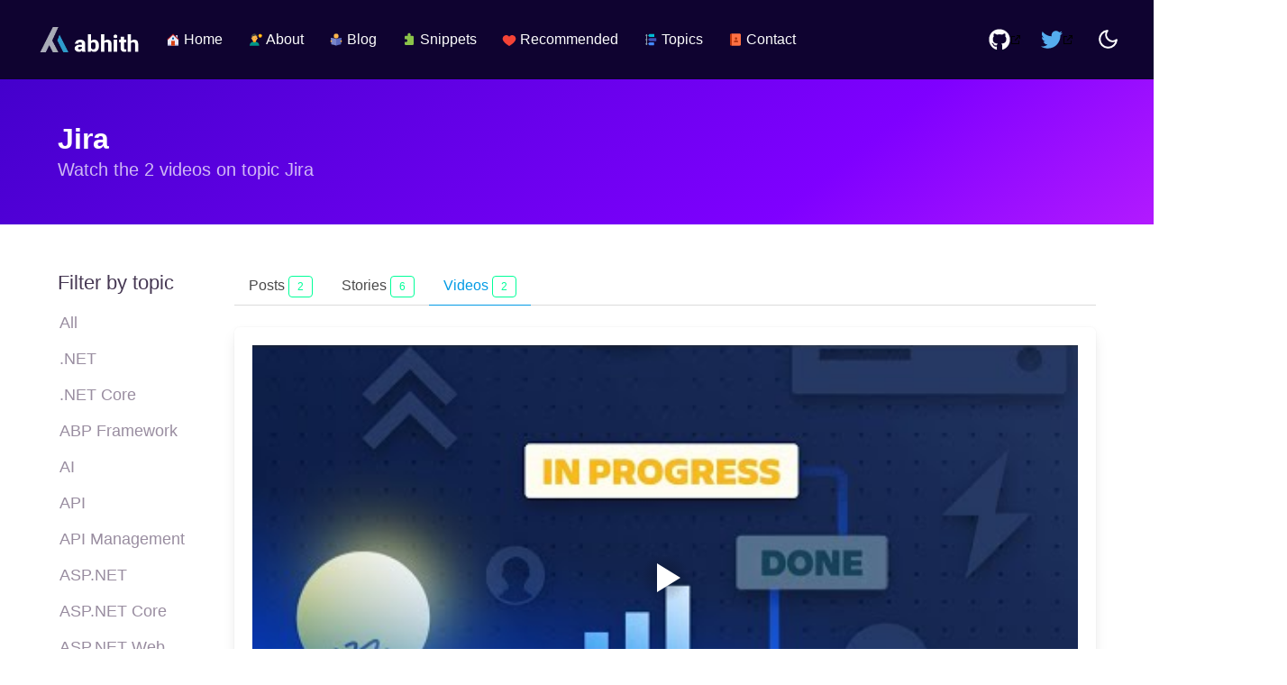

--- FILE ---
content_type: text/html; charset=utf-8
request_url: https://www.google.com/recaptcha/api2/aframe
body_size: -87
content:
<!DOCTYPE HTML><html><head><meta http-equiv="content-type" content="text/html; charset=UTF-8"></head><body><script nonce="PFhSHSk6CYlNzH0dAoaRqg">/** Anti-fraud and anti-abuse applications only. See google.com/recaptcha */ try{var clients={'sodar':'https://pagead2.googlesyndication.com/pagead/sodar?'};window.addEventListener("message",function(a){try{if(a.source===window.parent){var b=JSON.parse(a.data);var c=clients[b['id']];if(c){var d=document.createElement('img');d.src=c+b['params']+'&rc='+(localStorage.getItem("rc::a")?sessionStorage.getItem("rc::b"):"");window.document.body.appendChild(d);sessionStorage.setItem("rc::e",parseInt(sessionStorage.getItem("rc::e")||0)+1);localStorage.setItem("rc::h",'1768613203641');}}}catch(b){}});window.parent.postMessage("_grecaptcha_ready", "*");}catch(b){}</script></body></html>

--- FILE ---
content_type: application/javascript; charset=utf-8
request_url: https://www.abhith.net/adcdc9abfa2d7cc68911f6b3128b0809cb7cafc3-a4f14621064eb3cae37c.js
body_size: -611
content:
(self.webpackChunkabhith=self.webpackChunkabhith||[]).push([[5994],{6147:function(e){function t(e,t){e.onload=function(){this.onerror=this.onload=null,t(null,e)},e.onerror=function(){this.onerror=this.onload=null,t(new Error("Failed to load "+this.src),e)}}function a(e,t){e.onreadystatechange=function(){"complete"!=this.readyState&&"loaded"!=this.readyState||(this.onreadystatechange=null,t(null,e))}}e.exports=function(e,n,r){var o=document.head||document.getElementsByTagName("head")[0],i=document.createElement("script");"function"==typeof n&&(r=n,n={}),n=n||{},r=r||function(){},i.type=n.type||"text/javascript",i.charset=n.charset||"utf8",i.async=!("async"in n)||!!n.async,i.src=e,n.attrs&&function(e,t){for(var a in t)e.setAttribute(a,t[a])}(i,n.attrs),n.text&&(i.text=""+n.text),("onload"in i?t:a)(i,r),i.onload||t(i,r),o.appendChild(i)}},7604:function(e,t,a){var n,r=Object.create,o=Object.defineProperty,i=Object.getOwnPropertyDescriptor,l=Object.getOwnPropertyNames,s=Object.getPrototypeOf,u=Object.prototype.hasOwnProperty,c=(e,t,a,n)=>{if(t&&"object"==typeof t||"function"==typeof t)for(let r of l(t))u.call(e,r)||r===a||o(e,r,{get:()=>t[r],enumerable:!(n=i(t,r))||n.enumerable});return e},d={};((e,t)=>{for(var a in t)o(e,a,{get:t[a],enumerable:!0})})(d,{defaultProps:()=>_,propTypes:()=>O}),e.exports=(n=d,c(o({},"__esModule",{value:!0}),n));var p=((e,t,a)=>(a=null!=e?r(s(e)):{},c(!t&&e&&e.__esModule?a:o(a,"default",{value:e,enumerable:!0}),e)))(a(5556));const{string:y,bool:h,number:f,array:m,oneOfType:b,shape:P,object:g,func:w,node:v}=p.default,O={url:b([y,m,g]),playing:h,loop:h,controls:h,volume:f,muted:h,playbackRate:f,width:b([y,f]),height:b([y,f]),style:g,progressInterval:f,playsinline:h,pip:h,stopOnUnmount:h,light:b([h,y,g]),playIcon:v,previewTabIndex:f,previewAriaLabel:y,fallback:v,oEmbedUrl:y,wrapper:b([y,w,P({render:w.isRequired})]),config:P({soundcloud:P({options:g}),youtube:P({playerVars:g,embedOptions:g,onUnstarted:w}),facebook:P({appId:y,version:y,playerId:y,attributes:g}),dailymotion:P({params:g}),vimeo:P({playerOptions:g,title:y}),mux:P({attributes:g,version:y}),file:P({attributes:g,tracks:m,forceVideo:h,forceAudio:h,forceHLS:h,forceSafariHLS:h,forceDisableHls:h,forceDASH:h,forceFLV:h,hlsOptions:g,hlsVersion:y,dashVersion:y,flvVersion:y}),wistia:P({options:g,playerId:y,customControls:m}),mixcloud:P({options:g}),twitch:P({options:g,playerId:y}),vidyard:P({options:g})}),onReady:w,onStart:w,onPlay:w,onPause:w,onBuffer:w,onBufferEnd:w,onEnded:w,onError:w,onDuration:w,onSeek:w,onPlaybackRateChange:w,onPlaybackQualityChange:w,onProgress:w,onClickPreview:w,onEnablePIP:w,onDisablePIP:w},k=()=>{},_={playing:!1,loop:!1,controls:!1,volume:null,muted:!1,playbackRate:1,width:"640px",height:"360px",style:{},progressInterval:1e3,playsinline:!1,pip:!1,stopOnUnmount:!0,light:!1,fallback:null,wrapper:"div",previewTabIndex:0,previewAriaLabel:"",oEmbedUrl:"https://noembed.com/embed?url={url}",config:{soundcloud:{options:{visual:!0,buying:!1,liking:!1,download:!1,sharing:!1,show_comments:!1,show_playcount:!1}},youtube:{playerVars:{playsinline:1,showinfo:0,rel:0,iv_load_policy:3,modestbranding:1},embedOptions:{},onUnstarted:k},facebook:{appId:"1309697205772819",version:"v3.3",playerId:null,attributes:{}},dailymotion:{params:{api:1,"endscreen-enable":!1}},vimeo:{playerOptions:{autopause:!1,byline:!1,portrait:!1,title:!1},title:null},mux:{attributes:{},version:"2"},file:{attributes:{},tracks:[],forceVideo:!1,forceAudio:!1,forceHLS:!1,forceDASH:!1,forceFLV:!1,hlsOptions:{},hlsVersion:"1.1.4",dashVersion:"3.1.3",flvVersion:"1.5.0",forceDisableHls:!1},wistia:{options:{},playerId:null,customControls:null},mixcloud:{options:{hide_cover:1}},twitch:{options:{},playerId:null},vidyard:{options:{}}},onReady:k,onStart:k,onPlay:k,onPause:k,onBuffer:k,onBufferEnd:k,onEnded:k,onError:k,onDuration:k,onSeek:k,onPlaybackRateChange:k,onPlaybackQualityChange:k,onProgress:k,onClickPreview:k,onEnablePIP:k,onDisablePIP:k}},13554:function(e,t,a){var n,r=Object.create,o=Object.defineProperty,i=Object.getOwnPropertyDescriptor,l=Object.getOwnPropertyNames,s=Object.getPrototypeOf,u=Object.prototype.hasOwnProperty,c=(e,t,a,n)=>{if(t&&"object"==typeof t||"function"==typeof t)for(let r of l(t))u.call(e,r)||r===a||o(e,r,{get:()=>t[r],enumerable:!(n=i(t,r))||n.enumerable});return e},d={};((e,t)=>{for(var a in t)o(e,a,{get:t[a],enumerable:!0})})(d,{default:()=>f}),e.exports=(n=d,c(o({},"__esModule",{value:!0}),n));var p=((e,t,a)=>(a=null!=e?r(s(e)):{},c(!t&&e&&e.__esModule?a:o(a,"default",{value:e,enumerable:!0}),e)))(a(97015)),y=a(15580);const h=p.default[p.default.length-1];var f=(0,y.createReactPlayer)(p.default,h)},15580:function(e,t,a){var n,r=Object.create,o=Object.defineProperty,i=Object.getOwnPropertyDescriptor,l=Object.getOwnPropertyNames,s=Object.getPrototypeOf,u=Object.prototype.hasOwnProperty,c=(e,t,a,n)=>{if(t&&"object"==typeof t||"function"==typeof t)for(let r of l(t))u.call(e,r)||r===a||o(e,r,{get:()=>t[r],enumerable:!(n=i(t,r))||n.enumerable});return e},d=(e,t,a)=>(a=null!=e?r(s(e)):{},c(!t&&e&&e.__esModule?a:o(a,"default",{value:e,enumerable:!0}),e)),p=(e,t,a)=>(((e,t,a)=>{t in e?o(e,t,{enumerable:!0,configurable:!0,writable:!0,value:a}):e[t]=a})(e,"symbol"!=typeof t?t+"":t,a),a),y={};((e,t)=>{for(var a in t)o(e,a,{get:t[a],enumerable:!0})})(y,{createReactPlayer:()=>S}),e.exports=(n=y,c(o({},"__esModule",{value:!0}),n));var h=d(a(96540)),f=d(a(14744)),m=d(a(41811)),b=d(a(30115)),P=a(7604),g=a(75635),w=d(a(88021));const v=(0,g.lazy)(()=>a.e(6353).then(a.t.bind(a,66734,23))),O="undefined"!=typeof window&&window.document&&"undefined"!=typeof document,k=void 0!==a.g&&a.g.window&&a.g.window.document,_=Object.keys(P.propTypes),T=O||k?h.Suspense:()=>null,C=[],S=(e,t)=>{var a;return a=class extends h.Component{constructor(){super(...arguments),p(this,"state",{showPreview:!!this.props.light}),p(this,"references",{wrapper:e=>{this.wrapper=e},player:e=>{this.player=e}}),p(this,"handleClickPreview",e=>{this.setState({showPreview:!1}),this.props.onClickPreview(e)}),p(this,"showPreview",()=>{this.setState({showPreview:!0})}),p(this,"getDuration",()=>this.player?this.player.getDuration():null),p(this,"getCurrentTime",()=>this.player?this.player.getCurrentTime():null),p(this,"getSecondsLoaded",()=>this.player?this.player.getSecondsLoaded():null),p(this,"getInternalPlayer",(e="player")=>this.player?this.player.getInternalPlayer(e):null),p(this,"seekTo",(e,t,a)=>{if(!this.player)return null;this.player.seekTo(e,t,a)}),p(this,"handleReady",()=>{this.props.onReady(this)}),p(this,"getActivePlayer",(0,m.default)(a=>{for(const t of[...C,...e])if(t.canPlay(a))return t;return t||null})),p(this,"getConfig",(0,m.default)((e,t)=>{const{config:a}=this.props;return f.default.all([P.defaultProps.config,P.defaultProps.config[t]||{},a,a[t]||{}])})),p(this,"getAttributes",(0,m.default)(e=>(0,g.omit)(this.props,_))),p(this,"renderActivePlayer",e=>{if(!e)return null;const t=this.getActivePlayer(e);if(!t)return null;const a=this.getConfig(e,t.key);return h.default.createElement(w.default,{...this.props,key:t.key,ref:this.references.player,config:a,activePlayer:t.lazyPlayer||t,onReady:this.handleReady})})}shouldComponentUpdate(e,t){return!(0,b.default)(this.props,e)||!(0,b.default)(this.state,t)}componentDidUpdate(e){const{light:t}=this.props;!e.light&&t&&this.setState({showPreview:!0}),e.light&&!t&&this.setState({showPreview:!1})}renderPreview(e){if(!e)return null;const{light:t,playIcon:a,previewTabIndex:n,oEmbedUrl:r,previewAriaLabel:o}=this.props;return h.default.createElement(v,{url:e,light:t,playIcon:a,previewTabIndex:n,previewAriaLabel:o,oEmbedUrl:r,onClick:this.handleClickPreview})}render(){const{url:e,style:t,width:a,height:n,fallback:r,wrapper:o}=this.props,{showPreview:i}=this.state,l=this.getAttributes(e),s="string"==typeof o?this.references.wrapper:void 0;return h.default.createElement(o,{ref:s,style:{...t,width:a,height:n},...l},h.default.createElement(T,{fallback:r},i?this.renderPreview(e):this.renderActivePlayer(e)))}},p(a,"displayName","ReactPlayer"),p(a,"propTypes",P.propTypes),p(a,"defaultProps",P.defaultProps),p(a,"addCustomPlayer",e=>{C.push(e)}),p(a,"removeCustomPlayers",()=>{C.length=0}),p(a,"canPlay",t=>{for(const a of[...C,...e])if(a.canPlay(t))return!0;return!1}),p(a,"canEnablePIP",t=>{for(const a of[...C,...e])if(a.canEnablePIP&&a.canEnablePIP(t))return!0;return!1}),a}},16435:function(e,t,a){"use strict";a(96540);var n=a(13554),r=a.n(n),o=a(30729),i=a(16946),l=a(17437);t.A=e=>(0,l.Y)(i.A,{className:"card mb-5"},(0,l.Y)("div",{className:"card-image"},(0,l.Y)("div",{className:"player-wrapper"},(0,l.Y)(r(),{light:!0,className:"react-player",url:e.url,width:"100%",height:"100%",onStart:()=>{try{"undefined"!=typeof window&&window.gtag("event","play",{event_category:"Videos",event_label:`${e.title}`})}catch(t){console.error("failed to track event",t)}}}))),(0,l.Y)("div",{className:"card-content"},(0,l.Y)("div",{className:"content"},(0,l.Y)("p",{className:"title is-5"},e.title),(0,l.Y)(o.A,{topics:e.topics}))))},16946:function(e,t,a){"use strict";var n=a(90644),r=a(17437);a(96540);const o=e=>(0,r.AH)("background-color:",e.theme.colors.background,";a{color:",e.theme.colors.strongText,";}.title{color:",e.theme.colors.strongText,"!important;}",""),i=(0,n.A)("div",{target:"e1d8jx480"})(o," p{font-size:0.9rem;}.post-title{font-size:1.2rem;text-transform:capitalize;font-weight:500;}transition:all 0.3s ease;&:hover{box-shadow:0 15px 45px -5px rgba(7, 10, 25, 0.25);transform:translate(0, -2px);}");t.A=e=>{let{children:t}=e;return(0,r.Y)(i,{className:"box"},t)}},41811:function(e,t,a){"use strict";a.r(t);var n=Number.isNaN||function(e){return"number"==typeof e&&e!=e};function r(e,t){return e===t||!(!n(e)||!n(t))}function o(e,t){if(e.length!==t.length)return!1;for(var a=0;a<e.length;a++)if(!r(e[a],t[a]))return!1;return!0}t.default=function(e,t){var a;void 0===t&&(t=o);var n,r=[],i=!1;return function(){for(var o=[],l=0;l<arguments.length;l++)o[l]=arguments[l];return i&&a===this&&t(o,r)||(n=e.apply(this,o),i=!0,a=this,r=o),n}}},50327:function(e,t,a){var n,r=Object.defineProperty,o=Object.getOwnPropertyDescriptor,i=Object.getOwnPropertyNames,l=Object.prototype.hasOwnProperty,s={};((e,t)=>{for(var a in t)r(e,a,{get:t[a],enumerable:!0})})(s,{AUDIO_EXTENSIONS:()=>_,DASH_EXTENSIONS:()=>S,FLV_EXTENSIONS:()=>I,HLS_EXTENSIONS:()=>C,MATCH_URL_DAILYMOTION:()=>w,MATCH_URL_FACEBOOK:()=>h,MATCH_URL_FACEBOOK_WATCH:()=>f,MATCH_URL_KALTURA:()=>k,MATCH_URL_MIXCLOUD:()=>v,MATCH_URL_MUX:()=>y,MATCH_URL_SOUNDCLOUD:()=>d,MATCH_URL_STREAMABLE:()=>m,MATCH_URL_TWITCH_CHANNEL:()=>g,MATCH_URL_TWITCH_VIDEO:()=>P,MATCH_URL_VIDYARD:()=>O,MATCH_URL_VIMEO:()=>p,MATCH_URL_WISTIA:()=>b,MATCH_URL_YOUTUBE:()=>c,VIDEO_EXTENSIONS:()=>T,canPlay:()=>R}),e.exports=(n=s,((e,t,a,n)=>{if(t&&"object"==typeof t||"function"==typeof t)for(let s of i(t))l.call(e,s)||s===a||r(e,s,{get:()=>t[s],enumerable:!(n=o(t,s))||n.enumerable});return e})(r({},"__esModule",{value:!0}),n));var u=a(75635);const c=/(?:youtu\.be\/|youtube(?:-nocookie|education)?\.com\/(?:embed\/|v\/|watch\/|watch\?v=|watch\?.+&v=|shorts\/|live\/))((\w|-){11})|youtube\.com\/playlist\?list=|youtube\.com\/user\//,d=/(?:soundcloud\.com|snd\.sc)\/[^.]+$/,p=/vimeo\.com\/(?!progressive_redirect).+/,y=/stream\.mux\.com\/(?!\w+\.m3u8)(\w+)/,h=/^https?:\/\/(www\.)?facebook\.com.*\/(video(s)?|watch|story)(\.php?|\/).+$/,f=/^https?:\/\/fb\.watch\/.+$/,m=/streamable\.com\/([a-z0-9]+)$/,b=/(?:wistia\.(?:com|net)|wi\.st)\/(?:medias|embed)\/(?:iframe\/)?([^?]+)/,P=/(?:www\.|go\.)?twitch\.tv\/videos\/(\d+)($|\?)/,g=/(?:www\.|go\.)?twitch\.tv\/([a-zA-Z0-9_]+)($|\?)/,w=/^(?:(?:https?):)?(?:\/\/)?(?:www\.)?(?:(?:dailymotion\.com(?:\/embed)?\/video)|dai\.ly)\/([a-zA-Z0-9]+)(?:_[\w_-]+)?(?:[\w.#_-]+)?/,v=/mixcloud\.com\/([^/]+\/[^/]+)/,O=/vidyard.com\/(?:watch\/)?([a-zA-Z0-9-_]+)/,k=/^https?:\/\/[a-zA-Z]+\.kaltura.(com|org)\/p\/([0-9]+)\/sp\/([0-9]+)00\/embedIframeJs\/uiconf_id\/([0-9]+)\/partner_id\/([0-9]+)(.*)entry_id.([a-zA-Z0-9-_].*)$/,_=/\.(m4a|m4b|mp4a|mpga|mp2|mp2a|mp3|m2a|m3a|wav|weba|aac|oga|spx)($|\?)/i,T=/\.(mp4|og[gv]|webm|mov|m4v)(#t=[,\d+]+)?($|\?)/i,C=/\.(m3u8)($|\?)/i,S=/\.(mpd)($|\?)/i,I=/\.(flv)($|\?)/i,E=e=>{if(e instanceof Array){for(const t of e){if("string"==typeof t&&E(t))return!0;if(E(t.src))return!0}return!1}return!(!(0,u.isMediaStream)(e)&&!(0,u.isBlobUrl)(e))||(_.test(e)||T.test(e)||C.test(e)||S.test(e)||I.test(e))},R={youtube:e=>e instanceof Array?e.every(e=>c.test(e)):c.test(e),soundcloud:e=>d.test(e)&&!_.test(e),vimeo:e=>p.test(e)&&!T.test(e)&&!C.test(e),mux:e=>y.test(e),facebook:e=>h.test(e)||f.test(e),streamable:e=>m.test(e),wistia:e=>b.test(e),twitch:e=>P.test(e)||g.test(e),dailymotion:e=>w.test(e),mixcloud:e=>v.test(e),vidyard:e=>O.test(e),kaltura:e=>k.test(e),file:E}},75635:function(e,t,a){var n,r=Object.create,o=Object.defineProperty,i=Object.getOwnPropertyDescriptor,l=Object.getOwnPropertyNames,s=Object.getPrototypeOf,u=Object.prototype.hasOwnProperty,c=(e,t,a,n)=>{if(t&&"object"==typeof t||"function"==typeof t)for(let r of l(t))u.call(e,r)||r===a||o(e,r,{get:()=>t[r],enumerable:!(n=i(t,r))||n.enumerable});return e},d=(e,t,a)=>(a=null!=e?r(s(e)):{},c(!t&&e&&e.__esModule?a:o(a,"default",{value:e,enumerable:!0}),e)),p={};((e,t)=>{for(var a in t)o(e,a,{get:t[a],enumerable:!0})})(p,{callPlayer:()=>A,getConfig:()=>E,getSDK:()=>I,isBlobUrl:()=>x,isMediaStream:()=>j,lazy:()=>m,omit:()=>R,parseEndTime:()=>k,parseStartTime:()=>O,queryString:()=>T,randomString:()=>_,supportsWebKitPresentationMode:()=>L}),e.exports=(n=p,c(o({},"__esModule",{value:!0}),n));var y=d(a(96540)),h=d(a(6147)),f=d(a(14744));const m=e=>y.default.lazy(async()=>{const t=await e();return"function"==typeof t.default?t:t.default}),b=/[?&#](?:start|t)=([0-9hms]+)/,P=/[?&#]end=([0-9hms]+)/,g=/(\d+)(h|m|s)/g,w=/^\d+$/;function v(e,t){if(e instanceof Array)return;const a=e.match(t);if(a){const e=a[1];if(e.match(g))return function(e){let t=0,a=g.exec(e);for(;null!==a;){const[,n,r]=a;"h"===r&&(t+=60*parseInt(n,10)*60),"m"===r&&(t+=60*parseInt(n,10)),"s"===r&&(t+=parseInt(n,10)),a=g.exec(e)}return t}(e);if(w.test(e))return parseInt(e)}}function O(e){return v(e,b)}function k(e){return v(e,P)}function _(){return Math.random().toString(36).substr(2,5)}function T(e){return Object.keys(e).map(t=>`${t}=${e[t]}`).join("&")}function C(e){return window[e]?window[e]:window.exports&&window.exports[e]?window.exports[e]:window.module&&window.module.exports&&window.module.exports[e]?window.module.exports[e]:null}const S={},I=function(e){0;return e}(function(e,t,a=null,n=()=>!0,r=h.default){const o=C(t);return o&&n(o)?Promise.resolve(o):new Promise((n,o)=>{if(S[e])return void S[e].push({resolve:n,reject:o});S[e]=[{resolve:n,reject:o}];const i=t=>{S[e].forEach(e=>e.resolve(t))};if(a){const e=window[a];window[a]=function(){e&&e(),i(C(t))}}r(e,n=>{n?(S[e].forEach(e=>e.reject(n)),S[e]=null):a||i(C(t))})})});function E(e,t){return(0,f.default)(t.config,e.config)}function R(e,...t){const a=[].concat(...t),n={},r=Object.keys(e);for(const o of r)-1===a.indexOf(o)&&(n[o]=e[o]);return n}function A(e,...t){if(!this.player||!this.player[e]){let t=`ReactPlayer: ${this.constructor.displayName} player could not call %c${e}%c – `;return this.player?this.player[e]||(t+="The method was not available"):t+="The player was not available",console.warn(t,"font-weight: bold",""),null}return this.player[e](...t)}function j(e){return"undefined"!=typeof window&&void 0!==window.MediaStream&&e instanceof window.MediaStream}function x(e){return/^blob:/.test(e)}function L(e=document.createElement("video")){const t=!1===/iPhone|iPod/.test(navigator.userAgent);return e.webkitSupportsPresentationMode&&"function"==typeof e.webkitSetPresentationMode&&t}},88021:function(e,t,a){var n,r=Object.create,o=Object.defineProperty,i=Object.getOwnPropertyDescriptor,l=Object.getOwnPropertyNames,s=Object.getPrototypeOf,u=Object.prototype.hasOwnProperty,c=(e,t,a,n)=>{if(t&&"object"==typeof t||"function"==typeof t)for(let r of l(t))u.call(e,r)||r===a||o(e,r,{get:()=>t[r],enumerable:!(n=i(t,r))||n.enumerable});return e},d=(e,t,a)=>(a=null!=e?r(s(e)):{},c(!t&&e&&e.__esModule?a:o(a,"default",{value:e,enumerable:!0}),e)),p=(e,t,a)=>(((e,t,a)=>{t in e?o(e,t,{enumerable:!0,configurable:!0,writable:!0,value:a}):e[t]=a})(e,"symbol"!=typeof t?t+"":t,a),a),y={};((e,t)=>{for(var a in t)o(e,a,{get:t[a],enumerable:!0})})(y,{default:()=>P}),e.exports=(n=y,c(o({},"__esModule",{value:!0}),n));var h=d(a(96540)),f=d(a(30115)),m=a(7604),b=a(75635);class P extends h.Component{constructor(){super(...arguments),p(this,"mounted",!1),p(this,"isReady",!1),p(this,"isPlaying",!1),p(this,"isLoading",!0),p(this,"loadOnReady",null),p(this,"startOnPlay",!0),p(this,"seekOnPlay",null),p(this,"onDurationCalled",!1),p(this,"handlePlayerMount",e=>{this.player||(this.player=e,this.player.load(this.props.url)),this.progress()}),p(this,"getInternalPlayer",e=>this.player?this.player[e]:null),p(this,"progress",()=>{if(this.props.url&&this.player&&this.isReady){const e=this.getCurrentTime()||0,t=this.getSecondsLoaded(),a=this.getDuration();if(a){const n={playedSeconds:e,played:e/a};null!==t&&(n.loadedSeconds=t,n.loaded=t/a),n.playedSeconds===this.prevPlayed&&n.loadedSeconds===this.prevLoaded||this.props.onProgress(n),this.prevPlayed=n.playedSeconds,this.prevLoaded=n.loadedSeconds}}this.progressTimeout=setTimeout(this.progress,this.props.progressFrequency||this.props.progressInterval)}),p(this,"handleReady",()=>{if(!this.mounted)return;this.isReady=!0,this.isLoading=!1;const{onReady:e,playing:t,volume:a,muted:n}=this.props;e(),n||null===a||this.player.setVolume(a),this.loadOnReady?(this.player.load(this.loadOnReady,!0),this.loadOnReady=null):t&&this.player.play(),this.handleDurationCheck()}),p(this,"handlePlay",()=>{this.isPlaying=!0,this.isLoading=!1;const{onStart:e,onPlay:t,playbackRate:a}=this.props;this.startOnPlay&&(this.player.setPlaybackRate&&1!==a&&this.player.setPlaybackRate(a),e(),this.startOnPlay=!1),t(),this.seekOnPlay&&(this.seekTo(this.seekOnPlay),this.seekOnPlay=null),this.handleDurationCheck()}),p(this,"handlePause",e=>{this.isPlaying=!1,this.isLoading||this.props.onPause(e)}),p(this,"handleEnded",()=>{const{activePlayer:e,loop:t,onEnded:a}=this.props;e.loopOnEnded&&t&&this.seekTo(0),t||(this.isPlaying=!1,a())}),p(this,"handleError",(...e)=>{this.isLoading=!1,this.props.onError(...e)}),p(this,"handleDurationCheck",()=>{clearTimeout(this.durationCheckTimeout);const e=this.getDuration();e?this.onDurationCalled||(this.props.onDuration(e),this.onDurationCalled=!0):this.durationCheckTimeout=setTimeout(this.handleDurationCheck,100)}),p(this,"handleLoaded",()=>{this.isLoading=!1})}componentDidMount(){this.mounted=!0}componentWillUnmount(){clearTimeout(this.progressTimeout),clearTimeout(this.durationCheckTimeout),this.isReady&&this.props.stopOnUnmount&&(this.player.stop(),this.player.disablePIP&&this.player.disablePIP()),this.mounted=!1}componentDidUpdate(e){if(!this.player)return;const{url:t,playing:a,volume:n,muted:r,playbackRate:o,pip:i,loop:l,activePlayer:s,disableDeferredLoading:u}=this.props;if(!(0,f.default)(e.url,t)){if(this.isLoading&&!s.forceLoad&&!u&&!(0,b.isMediaStream)(t))return console.warn(`ReactPlayer: the attempt to load ${t} is being deferred until the player has loaded`),void(this.loadOnReady=t);this.isLoading=!0,this.startOnPlay=!0,this.onDurationCalled=!1,this.player.load(t,this.isReady)}e.playing||!a||this.isPlaying||this.player.play(),e.playing&&!a&&this.isPlaying&&this.player.pause(),!e.pip&&i&&this.player.enablePIP&&this.player.enablePIP(),e.pip&&!i&&this.player.disablePIP&&this.player.disablePIP(),e.volume!==n&&null!==n&&this.player.setVolume(n),e.muted!==r&&(r?this.player.mute():(this.player.unmute(),null!==n&&setTimeout(()=>this.player.setVolume(n)))),e.playbackRate!==o&&this.player.setPlaybackRate&&this.player.setPlaybackRate(o),e.loop!==l&&this.player.setLoop&&this.player.setLoop(l)}getDuration(){return this.isReady?this.player.getDuration():null}getCurrentTime(){return this.isReady?this.player.getCurrentTime():null}getSecondsLoaded(){return this.isReady?this.player.getSecondsLoaded():null}seekTo(e,t,a){if(!this.isReady)return void(0!==e&&(this.seekOnPlay=e,setTimeout(()=>{this.seekOnPlay=null},5e3)));if(t?"fraction"===t:e>0&&e<1){const t=this.player.getDuration();return t?void this.player.seekTo(t*e,a):void console.warn("ReactPlayer: could not seek using fraction – duration not yet available")}this.player.seekTo(e,a)}render(){const e=this.props.activePlayer;return e?h.default.createElement(e,{...this.props,onMount:this.handlePlayerMount,onReady:this.handleReady,onPlay:this.handlePlay,onPause:this.handlePause,onEnded:this.handleEnded,onLoaded:this.handleLoaded,onError:this.handleError}):null}}p(P,"displayName","Player"),p(P,"propTypes",m.propTypes),p(P,"defaultProps",m.defaultProps)},97015:function(e,t,a){Object.create;var n,r=Object.defineProperty,o=Object.getOwnPropertyDescriptor,i=Object.getOwnPropertyNames,l=(Object.getPrototypeOf,Object.prototype.hasOwnProperty),s=(e,t,a,n)=>{if(t&&"object"==typeof t||"function"==typeof t)for(let s of i(t))l.call(e,s)||s===a||r(e,s,{get:()=>t[s],enumerable:!(n=o(t,s))||n.enumerable});return e},u={};((e,t)=>{for(var a in t)r(e,a,{get:t[a],enumerable:!0})})(u,{default:()=>p}),e.exports=(n=u,s(r({},"__esModule",{value:!0}),n));var c=a(75635),d=a(50327),p=[{key:"youtube",name:"YouTube",canPlay:d.canPlay.youtube,lazyPlayer:(0,c.lazy)(()=>a.e(8446).then(a.t.bind(a,82910,23)))},{key:"soundcloud",name:"SoundCloud",canPlay:d.canPlay.soundcloud,lazyPlayer:(0,c.lazy)(()=>a.e(9979).then(a.t.bind(a,93127,23)))},{key:"vimeo",name:"Vimeo",canPlay:d.canPlay.vimeo,lazyPlayer:(0,c.lazy)(()=>a.e(6173).then(a.t.bind(a,91423,23)))},{key:"mux",name:"Mux",canPlay:d.canPlay.mux,lazyPlayer:(0,c.lazy)(()=>a.e(2723).then(a.t.bind(a,47553,23)))},{key:"facebook",name:"Facebook",canPlay:d.canPlay.facebook,lazyPlayer:(0,c.lazy)(()=>a.e(6887).then(a.t.bind(a,61343,23)))},{key:"streamable",name:"Streamable",canPlay:d.canPlay.streamable,lazyPlayer:(0,c.lazy)(()=>a.e(7627).then(a.t.bind(a,9643,23)))},{key:"wistia",name:"Wistia",canPlay:d.canPlay.wistia,lazyPlayer:(0,c.lazy)(()=>a.e(9340).then(a.t.bind(a,23330,23)))},{key:"twitch",name:"Twitch",canPlay:d.canPlay.twitch,lazyPlayer:(0,c.lazy)(()=>a.e(2042).then(a.t.bind(a,21400,23)))},{key:"dailymotion",name:"DailyMotion",canPlay:d.canPlay.dailymotion,lazyPlayer:(0,c.lazy)(()=>a.e(6328).then(a.t.bind(a,39348,23)))},{key:"mixcloud",name:"Mixcloud",canPlay:d.canPlay.mixcloud,lazyPlayer:(0,c.lazy)(()=>a.e(7570).then(a.t.bind(a,3276,23)))},{key:"vidyard",name:"Vidyard",canPlay:d.canPlay.vidyard,lazyPlayer:(0,c.lazy)(()=>a.e(3392).then(a.t.bind(a,53552,23)))},{key:"kaltura",name:"Kaltura",canPlay:d.canPlay.kaltura,lazyPlayer:(0,c.lazy)(()=>a.e(6463).then(a.t.bind(a,97945,23)))},{key:"file",name:"FilePlayer",canPlay:d.canPlay.file,canEnablePIP:e=>d.canPlay.file(e)&&(document.pictureInPictureEnabled||(0,c.supportsWebKitPresentationMode)())&&!d.AUDIO_EXTENSIONS.test(e),lazyPlayer:(0,c.lazy)(()=>a.e(7458).then(a.t.bind(a,20688,23)))}]}}]);
//# sourceMappingURL=adcdc9abfa2d7cc68911f6b3128b0809cb7cafc3-a4f14621064eb3cae37c.js.map

--- FILE ---
content_type: application/javascript; charset=utf-8
request_url: https://www.abhith.net/component---src-templates-topic-videos-template-js-e440b07e0ff1211da893.js
body_size: 133
content:
"use strict";(self.webpackChunkabhith=self.webpackChunkabhith||[]).push([[6861],{811:function(t,e,i){i.r(e);var l=i(58813),n=i(59729),s=(i(96540),i(17437));e.default=function(t){let{pageContext:e,data:i}=t;const{allWebMentionEntry:a}=i,{topic:r,videos:o,topics:u}=e;return(0,s.Y)(l.A,{topic:r,activeTab:"Videos",topics:u,allWebMentionEntry:a},(0,s.Y)(n.A,{videos:o}))}},59729:function(t,e,i){var l=i(96540),n=i(16435),s=i(17437);const a=t=>{const{videos:e,itemsPerRow:i}=t;if(1===i)return(0,s.Y)(l.Fragment,null,e&&e.map(t=>{let{node:e}=t;return(0,s.Y)(n.A,{url:e.url,title:e.title,topics:e.tags,key:e.url})}));let a;switch(i){case 2:a="column is-half mb-3";break;case 3:a="column is-one-third mb-3";break;default:a="mb-3"}return(0,s.Y)("div",{className:"columns"},e&&e.map(t=>{let{node:e}=t;return(0,s.Y)("div",{className:a,key:e.url},(0,s.Y)(n.A,{url:e.url,title:e.title,topics:e.tags}))}))};a.defaultProps={itemsPerRow:1},e.A=a}}]);
//# sourceMappingURL=component---src-templates-topic-videos-template-js-e440b07e0ff1211da893.js.map

--- FILE ---
content_type: application/javascript; charset=utf-8
request_url: https://www.abhith.net/app-4f376568179045f821bd.js
body_size: 63285
content:
/*! For license information please see app-4f376568179045f821bd.js.LICENSE.txt */
(self.webpackChunkabhith=self.webpackChunkabhith||[]).push([[3524],{659:function(e,t,n){var r=n(51873),o=Object.prototype,i=o.hasOwnProperty,a=o.toString,s=r?r.toStringTag:void 0;e.exports=function(e){var t=i.call(e,s),n=e[s];try{e[s]=void 0;var r=!0}catch(c){}var o=a.call(e);return r&&(t?e[s]=n:delete e[s]),o}},1882:function(e,t,n){var r=n(72552),o=n(23805);e.exports=function(e){if(!o(e))return!1;var t=r(e);return"[object Function]"==t||"[object GeneratorFunction]"==t||"[object AsyncFunction]"==t||"[object Proxy]"==t}},2024:function(e,t,n){"use strict";n.d(t,{Jr:function(){return a},dd:function(){return o},hr:function(){return s},j$:function(){return i}});var r=n(96540);const o=r.createContext({}),i=r.createContext({}),a=r.createContext({}),s=r.createContext({})},2311:function(e,t,n){"use strict";t.__esModule=!0,t.onInitialClientRender=void 0;n(75535),n(99300);t.onInitialClientRender=()=>{}},3656:function(e,t,n){e=n.nmd(e);var r=n(9325),o=n(89935),i=t&&!t.nodeType&&t,a=i&&e&&!e.nodeType&&e,s=a&&a.exports===i?r.Buffer:void 0,c=(s?s.isBuffer:void 0)||o;e.exports=c},4146:function(e,t,n){"use strict";var r=n(44363),o={childContextTypes:!0,contextType:!0,contextTypes:!0,defaultProps:!0,displayName:!0,getDefaultProps:!0,getDerivedStateFromError:!0,getDerivedStateFromProps:!0,mixins:!0,propTypes:!0,type:!0},i={name:!0,length:!0,prototype:!0,caller:!0,callee:!0,arguments:!0,arity:!0},a={$$typeof:!0,compare:!0,defaultProps:!0,displayName:!0,propTypes:!0,type:!0},s={};function c(e){return r.isMemo(e)?a:s[e.$$typeof]||o}s[r.ForwardRef]={$$typeof:!0,render:!0,defaultProps:!0,displayName:!0,propTypes:!0},s[r.Memo]=a;var l=Object.defineProperty,u=Object.getOwnPropertyNames,p=Object.getOwnPropertySymbols,d=Object.getOwnPropertyDescriptor,f=Object.getPrototypeOf,m=Object.prototype;e.exports=function e(t,n,r){if("string"!=typeof n){if(m){var o=f(n);o&&o!==m&&e(t,o,r)}var a=u(n);p&&(a=a.concat(p(n)));for(var s=c(t),h=c(n),g=0;g<a.length;++g){var b=a[g];if(!(i[b]||r&&r[b]||h&&h[b]||s&&s[b])){var v=d(n,b);try{l(t,b,v)}catch(y){}}}}return t}},4509:function(e,t,n){var r=n(12651);e.exports=function(e){return r(this,e).has(e)}},4901:function(e,t,n){var r=n(72552),o=n(30294),i=n(40346),a={};a["[object Float32Array]"]=a["[object Float64Array]"]=a["[object Int8Array]"]=a["[object Int16Array]"]=a["[object Int32Array]"]=a["[object Uint8Array]"]=a["[object Uint8ClampedArray]"]=a["[object Uint16Array]"]=a["[object Uint32Array]"]=!0,a["[object Arguments]"]=a["[object Array]"]=a["[object ArrayBuffer]"]=a["[object Boolean]"]=a["[object DataView]"]=a["[object Date]"]=a["[object Error]"]=a["[object Function]"]=a["[object Map]"]=a["[object Number]"]=a["[object Object]"]=a["[object RegExp]"]=a["[object Set]"]=a["[object String]"]=a["[object WeakMap]"]=!1,e.exports=function(e){return i(e)&&o(e.length)&&!!a[r(e)]}},6017:function(e,t,n){"use strict";n.d(t,{A:function(){return k}});var r=n(96540),o=n(5556),i=n.n(o),a=n(60020),s=n(88990),c=n(54506),l=n(24794),u=n(86462),p=n(79732);function d(e){let{children:t,callback:n}=e;return(0,r.useEffect)(()=>{n()}),t}const f=["link","meta","style","title","base","noscript","script","html","body"];function m(e){0}function h(e,t){if(e instanceof HTMLElement&&t instanceof HTMLElement){const n=t.getAttribute("nonce");if(n&&!e.getAttribute("nonce")){const r=t.cloneNode(!0);return r.setAttribute("nonce",""),r.nonce=n,n===e.nonce&&e.isEqualNode(r)}}return e.isEqualNode(t)}function g(e,t){void 0===t&&(t={html:{},body:{}});const n=new Map,r=[];for(const l of e.childNodes){var o,i;const e=l.nodeName.toLowerCase(),u=null===(o=l.attributes)||void 0===o||null===(i=o.id)||void 0===i?void 0:i.value;if(y(l)){if(v(e))if("html"===e||"body"===e)for(const n of l.attributes){const r="style"===n.name;var a;if(t[e]={...t[e]},r||(t[e][n.name]=n.value),r)t[e].style=`${null!==(a=t[e])&&void 0!==a&&a.style?t[e].style:""}${n.value} `}else{let e=l.cloneNode(!0);if(e.setAttribute("data-gatsby-head",!0),"script"===e.nodeName.toLowerCase()&&(e=b(e)),u)if(n.has(u)){var s;const t=n.get(u);null===(s=r[t].parentNode)||void 0===s||s.removeChild(r[t]),r[t]=e}else r.push(e),n.set(u,r.length-1);else r.push(e)}else m();l.childNodes.length&&r.push.apply(r,(0,c.A)(g(l,t).validHeadNodes))}}return{validHeadNodes:r,htmlAndBodyAttributes:t}}function b(e){const t=document.createElement("script");for(const n of e.attributes)t.setAttribute(n.name,n.value);return t.innerHTML=e.innerHTML,t}function v(e){return f.includes(e)}function y(e){return 1===e.nodeType}var w=n(17437);const P=document.createElement("div"),x={html:[],body:[]},C=()=>{var e;const{validHeadNodes:t,htmlAndBodyAttributes:n}=g(P);x.html=Object.keys(n.html),x.body=Object.keys(n.body),function(e){if(!e)return;const{html:t,body:n}=e,r=document.querySelector("html");r&&Object.entries(t).forEach(e=>{let[t,n]=e;r.setAttribute(t,n)});const o=document.querySelector("body");o&&Object.entries(n).forEach(e=>{let[t,n]=e;o.setAttribute(t,n)})}(n);const r=document.querySelectorAll("[data-gatsby-head]");var o;if(0===r.length)return void(o=document.head).append.apply(o,(0,c.A)(t));const i=[];!function(e){let{oldNodes:t,newNodes:n,onStale:r,onNew:o}=e;for(const i of t){const e=n.findIndex(e=>h(e,i));-1===e?r(i):n.splice(e,1)}for(const i of n)o(i)}({oldNodes:r,newNodes:t,onStale:e=>e.parentNode.removeChild(e),onNew:e=>i.push(e)}),(e=document.head).append.apply(e,i)};function S(e){let{pageComponent:t,staticQueryResults:n,pageComponentProps:o}=e;(0,r.useEffect)(()=>{if(null!=t&&t.Head){!function(e){if("function"!=typeof e)throw new Error(`Expected "Head" export to be a function got "${typeof e}".`)}(t.Head);const{render:r}=(0,p.n)(),i=(0,w.Y)(t.Head,{location:{pathname:(e=o).location.pathname},params:e.params,data:e.data||{},serverData:e.serverData,pageContext:e.pageContext}),s=(0,a.N)("wrapRootElement",{element:i},i,e=>{let{result:t}=e;return{element:t}}).pop();r((0,w.Y)(d,{callback:C},(0,w.Y)(l.StaticQueryContext.Provider,{value:n},(0,w.Y)(u.LocationProvider,null,s))),P)}var e;return()=>{!function(){const e=document.querySelectorAll("[data-gatsby-head]");for(const t of e)t.parentNode.removeChild(t)}(),function(e){if(!e)return;const{html:t,body:n}=e;if(t){const e=document.querySelector("html");t.forEach(t=>{e&&e.removeAttribute(t)})}if(n){const e=document.querySelector("body");n.forEach(t=>{e&&e.removeAttribute(t)})}}(x)}})}function E(e){const t={...e,params:{...(0,s.UA)(e.location.pathname),...e.pageResources.json.pageContext.__params}};let n;var o;n=e.pageResources.partialHydration?e.pageResources.partialHydration:(0,r.createElement)((o=e.pageResources.component)&&o.default||o,{...t,key:e.path||e.pageResources.page.path});S({pageComponent:e.pageResources.head,staticQueryResults:e.pageResources.staticQueryResults,pageComponentProps:t});return(0,a.N)("wrapPageElement",{element:n,props:t},n,e=>{let{result:n}=e;return{element:n,props:t}}).pop()}E.propTypes={location:i().object.isRequired,pageResources:i().object.isRequired,data:i().object,pageContext:i().object.isRequired};var k=E},6221:function(e,t,n){var r=n(95636);e.exports=function(e,t){e.prototype=Object.create(t.prototype),e.prototype.constructor=e,r(e,t)},e.exports.__esModule=!0,e.exports.default=e.exports},6270:function(e,t,n){"use strict";var r=n(24994);t.__esModule=!0,t.onRouteUpdateDelayed=t.onRouteUpdate=t.onClientEntry=void 0;var o=r(n(94634)),i=r(n(16452)),a={color:"#29d"};t.onClientEntry=function(e,t){void 0===t&&(t={});var n=(0,o.default)({},a,t),r="\n    #nprogress {\n     pointer-events: none;\n    }\n    #nprogress .bar {\n      background: "+n.color+";\n      position: fixed;\n      z-index: 1031;\n      top: 0;\n      left: 0;\n      width: 100%;\n      height: 2px;\n    }\n    #nprogress .peg {\n      display: block;\n      position: absolute;\n      right: 0px;\n      width: 100px;\n      height: 100%;\n      box-shadow: 0 0 10px "+n.color+", 0 0 5px "+n.color+";\n      opacity: 1.0;\n      -webkit-transform: rotate(3deg) translate(0px, -4px);\n      -ms-transform: rotate(3deg) translate(0px, -4px);\n      transform: rotate(3deg) translate(0px, -4px);\n    }\n    #nprogress .spinner {\n      display: block;\n      position: fixed;\n      z-index: 1031;\n      top: 15px;\n      right: 15px;\n    }\n    #nprogress .spinner-icon {\n      width: 18px;\n      height: 18px;\n      box-sizing: border-box;\n      border: solid 2px transparent;\n      border-top-color: "+n.color+";\n      border-left-color: "+n.color+";\n      border-radius: 50%;\n      -webkit-animation: nprogress-spinner 400ms linear infinite;\n      animation: nprogress-spinner 400ms linear infinite;\n    }\n    .nprogress-custom-parent {\n      overflow: hidden;\n      position: relative;\n    }\n    .nprogress-custom-parent #nprogress .spinner,\n    .nprogress-custom-parent #nprogress .bar {\n      position: absolute;\n    }\n    @-webkit-keyframes nprogress-spinner {\n      0% {\n        -webkit-transform: rotate(0deg);\n      }\n      100% {\n        -webkit-transform: rotate(360deg);\n      }\n    }\n    @keyframes nprogress-spinner {\n      0% {\n        transform: rotate(0deg);\n      }\n      100% {\n        transform: rotate(360deg);\n      }\n    }\n  ",s=document.createElement("style");s.id="nprogress-styles",s.innerHTML=r,document.head.appendChild(s),i.default.configure(n)};t.onRouteUpdateDelayed=function(){i.default.start()};t.onRouteUpdate=function(){i.default.done()}},7141:function(e,t,n){"use strict";n.d(t,{G6:function(){return C},an:function(){return O}});var r=n(96540),o=n(53970),i=n(64379),a=n(17437),s=n(16088);const c=e=>`--theme-ui-${e.replace("-__default","")}`,l=e=>`var(${c(e)})`,u=(...e)=>e.filter(Boolean).join("-"),p=new Set(["useCustomProperties","initialColorModeName","printColorModeName","initialColorMode","useLocalStorage","config"]),d=(e,t)=>{const n=Array.isArray(e)?[]:{};for(let r in e){const o=e[r],i=u(t,r);o&&"object"==typeof o?n[r]=d(o,i):p.has(r)?n[r]=o:n[r]=l(i)}return n},f=(e,t)=>{let n={};for(let r in t){if("modes"===r)continue;const o=u(e,r),i=t[r];i&&"object"==typeof i?n={...n,...f(o,i)}:n[c(o)]=i}return n},m=(e={})=>{const{useCustomProperties:t,initialColorModeName:n,printColorModeName:r,useRootStyles:o}=e.config||e||{},a=e.rawColors||e.colors;if(!a)return{};const s={};if(!1!==o&&(!1===t?(s.color="text",s.bg="background"):(s.color=l("colors-text"),s.bg=l("colors-background"))),!1!==t){const e=a.modes||{},t=h(a,e);if(r){let o=e[r];o||r!==n||(o=a),o?t["@media print"]=f("colors",o):console.error("Theme UI `printColorModeName` was not found in colors scale",{colors:a,printColorModeName:r})}Object.assign(s,t)}return(0,i.AH)(s)(e)};function h(e,t){const n=f("colors",e);return Object.keys(t).forEach(e=>{const r=`.theme-ui-${e}`;n[`&${r}, ${r} &`]=f("colors",t[e])}),n}const g="theme-ui-color-mode",b="(prefers-color-scheme: dark)",v=()=>{try{return window.localStorage.getItem(g)}catch(e){console.warn("localStorage is disabled and color mode might not work as expected.","Please check your Site Settings.",e)}},y=e=>{try{window.localStorage.setItem(g,e)}catch(t){console.warn("localStorage is disabled and color mode might not work as expected.","Please check your Site Settings.",t)}},w=()=>{if("undefined"!=typeof window&&window.matchMedia){if(window.matchMedia(b).matches)return"dark";if(window.matchMedia("(prefers-color-scheme: light)").matches)return"light"}return null},P="undefined"==typeof window?()=>{}:r.useLayoutEffect,x=({outerCtx:e,children:t})=>{const n=e.theme||{},{initialColorModeName:i,useColorSchemeMediaQuery:a,useLocalStorage:c}=n.config||n;let[l,u]=(0,r.useState)(()=>!1!==a&&w()||i);P(()=>{const e=!1!==c&&v();"undefined"!=typeof document&&document.documentElement.classList.remove("theme-ui-"+e),"system"!==a&&e&&e!==l&&(l=e,u(e))},[]),(0,r.useEffect)(()=>{l&&!1!==c&&y(l)},[l,c]);const p=(0,r.useCallback)(()=>{const e=w();u(e||i)},[i]);(0,r.useEffect)(()=>{if("system"===a&&window.matchMedia){const e=window.matchMedia(b);"function"==typeof e.addEventListener?e.addEventListener("change",p):"function"==typeof e.addListener&&e.addListener(p)}return()=>{if("system"===a&&window.matchMedia){const e=window.matchMedia(b);"function"==typeof e.removeEventListener?e.removeEventListener("change",p):"function"==typeof e.removeListener&&e.removeListener(p)}}},[a,p]);const d=k({colorMode:l,outerTheme:n}),f={...e,theme:d,colorMode:l,setColorMode:u};return(0,s.FD)(o.C9,{context:f,children:[(0,s.Y)(j,{theme:d}),t]})};function C(){const{colorMode:e,setColorMode:t}=(0,o.FL)();if("function"!=typeof t)throw new Error("[useColorMode] requires the ColorModeProvider component");return[e,t]}const S=e=>{const t={...e};return delete t.modes,t};function E(e,t){for(const[n,r]of Object.entries(e))if("string"!=typeof r||r.startsWith("var(")){if("object"==typeof r){const e={...t[n]};E(r,e),t[n]=e}}else t[n]=r}function k({outerTheme:e,colorMode:t}){return(0,r.useMemo)(()=>{const n={...e},r=(0,i.Jt)(n,"colors.modes",{}),o=(0,i.Jt)(r,t,{});t&&(n.colors={...n.colors,...o});const{useCustomProperties:a,initialColorModeName:s="__default"}=e.config||e;let c=e.rawColors||e.colors||{};if(!1!==a){const e=null!=n.rawColors,t=n.colors||{};if(e)c={...c},E(t,c),c.modes&&(c.modes[s]=S(c)),n.rawColors=c;else if("modes"in c){const e={[s]:S(c),...c.modes};n.rawColors={...t,modes:e}}else n.rawColors=t;n.colors=d(S(c),"colors")}return n},[t,e])}function j({theme:e}){return(0,o.Y)(a.mL,{styles:()=>({html:m(e)})})}function _({outerCtx:e,children:t}){const n=k({outerTheme:e.theme,colorMode:e.colorMode}),[a,c]=(0,r.useState)(()=>!1!==n.config?.useLocalStorage);P(()=>{c(!1)},[]);const l=n.rawColors||n.colors,u=n.config?.useCustomProperties,p=(0,r.useMemo)(()=>{if(!1===u)return{};const e=l||{};return(0,i.AH)(h(e,e.modes||{}))(n)},[n,l,u]);return(0,s.Y)(o.C9,{context:{...e,theme:n},children:(0,o.Y)("div",{"data-themeui-nested-provider":!0,key:Number(a),suppressHydrationWarning:!0,css:p,children:t})})}const O=({children:e})=>{const t=(0,o.FL)();return"function"!=typeof t.setColorMode?(0,s.Y)(x,{outerCtx:t,children:e}):(0,s.Y)(_,{outerCtx:t,children:e})}},7231:function(e,t,n){"use strict";n.d(t,{de:function(){return l},G:function(){return i},GR:function(){return u}});var r=n(96540);var o=n(17437);const i=(a="StaticQuery",s={},r.createServerContext?function(e,t){return void 0===t&&(t=null),globalThis.__SERVER_CONTEXT||(globalThis.__SERVER_CONTEXT={}),globalThis.__SERVER_CONTEXT[e]||(globalThis.__SERVER_CONTEXT[e]=r.createServerContext(e,t)),globalThis.__SERVER_CONTEXT[e]}(a,s):r.createContext(s));var a,s;function c(e){let{staticQueryData:t,data:n,query:i,render:a}=e;const s=n?n.data:t[i]&&t[i].data;return(0,o.Y)(r.Fragment,null,s&&a(s),!s&&(0,o.Y)("div",null,"Loading (StaticQuery)"))}const l=e=>{const{data:t,query:n,render:r,children:a}=e;return(0,o.Y)(i.Consumer,null,e=>(0,o.Y)(c,{data:t,query:n,render:r||a,staticQueryData:e}))},u=e=>{var t;r.useContext;const n=r.useContext(i);if(isNaN(Number(e)))throw new Error(`useStaticQuery was called with a string but expects to be called using \`graphql\`. Try this:\n\nimport { useStaticQuery, graphql } from 'gatsby';\n\nuseStaticQuery(graphql\`${e}\`);\n`);if(null!==(t=n[e])&&void 0!==t&&t.data)return n[e].data;throw new Error("The result of this StaticQuery could not be fetched.\n\nThis is likely a bug in Gatsby and if refreshing the page does not fix it, please open an issue in https://github.com/gatsbyjs/gatsby/issues")}},9325:function(e,t,n){var r=n(34840),o="object"==typeof self&&self&&self.Object===Object&&self,i=r||o||Function("return this")();e.exports=i},10392:function(e){e.exports=function(e,t){return null==e?void 0:e[t]}},11331:function(e,t,n){var r=n(72552),o=n(28879),i=n(40346),a=Function.prototype,s=Object.prototype,c=a.toString,l=s.hasOwnProperty,u=c.call(Object);e.exports=function(e){if(!i(e)||"[object Object]"!=r(e))return!1;var t=o(e);if(null===t)return!0;var n=l.call(t,"constructor")&&t.constructor;return"function"==typeof n&&n instanceof n&&c.call(n)==u}},12475:function(e){e.exports=function(e){if(void 0===e)throw new ReferenceError("this hasn't been initialised - super() hasn't been called");return e},e.exports.__esModule=!0,e.exports.default=e.exports},12651:function(e,t,n){var r=n(74218);e.exports=function(e,t){var n=e.__data__;return r(t)?n["string"==typeof t?"string":"hash"]:n.map}},12749:function(e,t,n){var r=n(81042),o=Object.prototype.hasOwnProperty;e.exports=function(e){var t=this.__data__;return r?void 0!==t[e]:o.call(t,e)}},14656:function(e,t){"use strict";Object.defineProperty(t,"__esModule",{value:!0});t.SCRIPT_TYPE="text/partytown",t.partytownSnippet=e=>((e,t)=>{const{forward:n=[],...r}=e||{},o=JSON.stringify(r,(e,t)=>("function"==typeof t&&(t=String(t)).startsWith(e+"(")&&(t="function "+t),t));return["!(function(w,p,f,c){",Object.keys(r).length>0?`c=w[p]=Object.assign(w[p]||{},${o});`:"c=w[p]=w[p]||{};","c[f]=(c[f]||[])",n.length>0?`.concat(${JSON.stringify(n)})`:"","})(window,'partytown','forward');",t].join("")})(e,'/* Partytown 0.7.6 - MIT builder.io */\n!function(t,e,n,i,r,o,a,d,s,c,p,l){function u(){l||(l=1,"/"==(a=(o.lib||"/~partytown/")+(o.debug?"debug/":""))[0]&&(s=e.querySelectorAll(\'script[type="text/partytown"]\'),i!=t?i.dispatchEvent(new CustomEvent("pt1",{detail:t})):(d=setTimeout(f,1e4),e.addEventListener("pt0",w),r?h(1):n.serviceWorker?n.serviceWorker.register(a+(o.swPath||"partytown-sw.js"),{scope:a}).then((function(t){t.active?h():t.installing&&t.installing.addEventListener("statechange",(function(t){"activated"==t.target.state&&h()}))}),console.error):f())))}function h(t){c=e.createElement(t?"script":"iframe"),t||(c.setAttribute("style","display:block;width:0;height:0;border:0;visibility:hidden"),c.setAttribute("aria-hidden",!0)),c.src=a+"partytown-"+(t?"atomics.js?v=0.7.6":"sandbox-sw.html?"+Date.now()),e.body.appendChild(c)}function f(n,r){for(w(),i==t&&(o.forward||[]).map((function(e){delete t[e.split(".")[0]]})),n=0;n<s.length;n++)(r=e.createElement("script")).innerHTML=s[n].innerHTML,e.head.appendChild(r);c&&c.parentNode.removeChild(c)}function w(){clearTimeout(d)}o=t.partytown||{},i==t&&(o.forward||[]).map((function(e){p=t,e.split(".").map((function(e,n,i){p=p[i[n]]=n+1<i.length?"push"==i[n+1]?[]:p[i[n]]||{}:function(){(t._ptf=t._ptf||[]).push(i,arguments)}}))})),"complete"==e.readyState?u():(t.addEventListener("DOMContentLoaded",u),t.addEventListener("load",u))}(window,document,navigator,top,window.crossOriginIsolated);')},14744:function(e){"use strict";var t=function(e){return function(e){return!!e&&"object"==typeof e}(e)&&!function(e){var t=Object.prototype.toString.call(e);return"[object RegExp]"===t||"[object Date]"===t||function(e){return e.$$typeof===n}(e)}(e)};var n="function"==typeof Symbol&&Symbol.for?Symbol.for("react.element"):60103;function r(e,t){return!1!==t.clone&&t.isMergeableObject(e)?c((n=e,Array.isArray(n)?[]:{}),e,t):e;var n}function o(e,t,n){return e.concat(t).map(function(e){return r(e,n)})}function i(e){return Object.keys(e).concat(function(e){return Object.getOwnPropertySymbols?Object.getOwnPropertySymbols(e).filter(function(t){return Object.propertyIsEnumerable.call(e,t)}):[]}(e))}function a(e,t){try{return t in e}catch(n){return!1}}function s(e,t,n){var o={};return n.isMergeableObject(e)&&i(e).forEach(function(t){o[t]=r(e[t],n)}),i(t).forEach(function(i){(function(e,t){return a(e,t)&&!(Object.hasOwnProperty.call(e,t)&&Object.propertyIsEnumerable.call(e,t))})(e,i)||(a(e,i)&&n.isMergeableObject(t[i])?o[i]=function(e,t){if(!t.customMerge)return c;var n=t.customMerge(e);return"function"==typeof n?n:c}(i,n)(e[i],t[i],n):o[i]=r(t[i],n))}),o}function c(e,n,i){(i=i||{}).arrayMerge=i.arrayMerge||o,i.isMergeableObject=i.isMergeableObject||t,i.cloneUnlessOtherwiseSpecified=r;var a=Array.isArray(n);return a===Array.isArray(e)?a?i.arrayMerge(e,n,i):s(e,n,i):r(n,i)}c.all=function(e,t){if(!Array.isArray(e))throw new Error("first argument should be an array");return e.reduce(function(e,n){return c(e,n,t)},{})};var l=c;e.exports=l},14860:function(e,t){"use strict";var n=!1,r=[".twitter-tweet",".twitter-timeline",".twitter-follow-button",".twitter-share-button"].join(",");t.onRouteUpdate=function(){var e,t;null!==document.querySelector(r)&&(n||(e='\n    window.twttr = (function(d, s, id) {\n      var js,\n        fjs = d.getElementsByTagName(s)[0],\n        t = window.twttr || {};\n      if (d.getElementById(id)) return t;\n      js = d.createElement(s);\n      js.id = id;\n      js.src = "https://platform.twitter.com/widgets.js";\n      fjs.parentNode.insertBefore(js, fjs);\n      t._e = [];\n      t.ready = function(f) {\n        t._e.push(f);\n      };\n      return t;\n    })(document, "script", "twitter-wjs");\n  ',(t=document.createElement("script")).type="text/javascript",t.innerText=e,document.getElementsByTagName("head")[0].appendChild(t),n=!0),"undefined"!=typeof twttr&&window.twttr.widgets&&"function"==typeof window.twttr.widgets.load&&window.twttr.widgets.load())}},14974:function(e){e.exports=function(e,t){if(("constructor"!==t||"function"!=typeof e[t])&&"__proto__"!=t)return e[t]}},16088:function(e,t,n){"use strict";n.d(t,{Y:function(){return a},FD:function(){return s}});var r=n(74848),o=n(24684),i=(n(96540),n(55655),n(94634),n(4146),n(43174),n(71287),r.Fragment,n(51546));const a=(e,t,n)=>function(e,t,n){return o.h.call(t,"css")?r.jsx(o.E,(0,o.c)(e,t),n):r.jsx(e,t,n)}(e,(0,i.p)(t),n),s=(e,t,n)=>function(e,t,n){return o.h.call(t,"css")?r.jsxs(o.E,(0,o.c)(e,t),n):r.jsxs(e,t,n)}(e,(0,i.p)(t),n)},16452:function(e){var t;self,t=function(){return function(){"use strict";var e={"./src/util.js":function(e,t,n){function r(e){for(var t=Object(e),n=0;n<(arguments.length<=1?0:arguments.length-1);n+=1)for(var r=n+1<1||arguments.length<=n+1?void 0:arguments[n+1],o=Object.keys(r),i=0;i<o.length;i+=1)t[o[i]]=r[o[i]];return t}function o(e,t,n){return e<t?t:e>n?n:e}function i(e){return 100*(-1+e)}function a(e){return e>=0&&e<.2?.1:e>=.2&&e<.5?.04:e>=.5&&e<.8?.02:e>=.8&&e<.99?.005:0}function s(e){e&&e.parentNode&&e.parentNode.removeChild(e)}n.r(t),n.d(t,{assign:function(){return r},clamp:function(){return o},toBarPerc:function(){return i},randomInc:function(){return a},removeElement:function(){return s},queue:function(){return c}});var c=function(){var e=[];function t(){var n=e.shift();n&&n(t)}return function(n){e.push(n),1===e.length&&t()}}()},"./src/styles.css":function(e,t,n){n.r(t)}},t={};function n(r){var o=t[r];if(void 0!==o)return o.exports;var i=t[r]={exports:{}};return e[r](i,i.exports,n),i.exports}n.d=function(e,t){for(var r in t)n.o(t,r)&&!n.o(e,r)&&Object.defineProperty(e,r,{enumerable:!0,get:t[r]})},n.o=function(e,t){return Object.prototype.hasOwnProperty.call(e,t)},n.r=function(e){"undefined"!=typeof Symbol&&Symbol.toStringTag&&Object.defineProperty(e,Symbol.toStringTag,{value:"Module"}),Object.defineProperty(e,"__esModule",{value:!0})};var r={};return function(){n.r(r);var e=n("./src/util.js"),t=(n("./src/styles.css"),{minimum:.08,easing:"linear",speed:200,trickle:!0,trickleSpeed:200,showSpinner:!0,barSelector:"div.bar",barLabel:"processing request",spinnerSelector:"div.spinner",spinnerLabel:"processing request",parent:"body",template:'\n    <div class="bar" role="progressbar" aria-valuemin="0" aria-valuemax="1">\n      <div class="peg"></div>\n    </div>\n    <div class="spinner" role="progressbar" aria-valuemin="0" aria-valuemax="1">\n      <div class="spinner-icon"></div>\n    </div>\n  '});r.default=function(){var n=t,r=null,o=0,i=0;function a(){if(document.getElementById("nprogress"))return document.getElementById("nprogress");document.documentElement.classList.add("nprogress-busy");var t=document.createElement("div");t.id="nprogress",t.innerHTML=n.template;var o="number"==typeof r?"-100":(0,e.toBarPerc)(r||0),i=t.querySelector(n.barSelector);i.setAttribute("aria-label",n.barLabel),i.style.transform="translate3d(".concat(o,"%,0,0)"),i.style.transition="all 0 linear";var a=t.querySelector(n.spinnerSelector);a&&(n.showSpinner?a.setAttribute("aria-label",n.spinnerLabel):(0,e.removeElement)(a));var s=document.querySelector(n.parent);return s&&(s!==document.body&&s.classList.add("nprogress-custom-parent"),s.appendChild(t)),t}return{configure:function(t){return(0,e.assign)(n,t),this},set:function(t){var o=this,i=(0,e.clamp)(t,n.minimum,1);r=1===i?null:i;var s=a();return s.offsetWidth,(0,e.queue)(function(t){var r=n.speed,a=n.easing,c=s.querySelector(n.barSelector);c.setAttribute("aria-valuenow",i),c.style.transform="translate3d(".concat((0,e.toBarPerc)(i),"%,0,0)"),c.style.transition="all ".concat(r,"ms ").concat(a),1===i?(s.style.transition="none",s.style.opacity=1,s.offsetWidth,setTimeout(function(){s.style.transition="all ".concat(r,"ms linear"),s.style.opacity=0,setTimeout(function(){o.remove(),t()},r)},r)):setTimeout(t,r)}),this},start:function(){var e=this;return r||this.set(0),n.trickle&&function t(){setTimeout(function(){r&&(e.inc(),t())},n.trickleSpeed)}(),this},done:function(e){if(!e&&!r)return this;var t=.5*Math.random();return this.inc(.3+t).set(1)},inc:function(){var t=arguments.length>0&&void 0!==arguments[0]?arguments[0]:(0,e.randomInc)(r);if(!r)return this.start();var n=(0,e.clamp)(r+t,0,.994);return this.set(n)},remove:function(){document.documentElement.classList.remove("nprogress-busy"),document.querySelector(n.parent).classList.remove("nprogress-custom-parent");var t=document.getElementById("nprogress");t&&(0,e.removeElement)(t)},promise:function(e){var t=this;0===i&&this.start(),o+=1,i+=1;var n=function(){0==(i-=1)?(o=0,t.done()):t.set((o-i)/o)};return e.then(n).catch(n),this},get status(){return r},get settings(){return n}}}()}(),r=r.default}()},e.exports=t()},16491:function(e,t,n){"use strict";n.d(t,{X:function(){return a}});var r=JSON.parse('[{"fromPath":"/topics/ai/","isPermanent":false,"ignoreCase":true,"redirectInBrowser":true,"toPath":"/topics/ai/stories/"},{"fromPath":"/topics/aws/","isPermanent":false,"ignoreCase":true,"redirectInBrowser":true,"toPath":"/topics/aws/stories/"},{"fromPath":"/topics/android/","isPermanent":false,"ignoreCase":true,"redirectInBrowser":true,"toPath":"/topics/android/stories/"},{"fromPath":"/topics/apisix/","isPermanent":false,"ignoreCase":true,"redirectInBrowser":true,"toPath":"/topics/apisix/videos/"},{"fromPath":"/topics/aspire/","isPermanent":false,"ignoreCase":true,"redirectInBrowser":true,"toPath":"/topics/aspire/stories/"},{"fromPath":"/topics/asynchronous-programming/","isPermanent":false,"ignoreCase":true,"redirectInBrowser":true,"toPath":"/topics/asynchronous-programming/stories/"},{"fromPath":"/topics/cosmos-db/","isPermanent":false,"ignoreCase":true,"redirectInBrowser":true,"toPath":"/topics/cosmos-db/stories/"},{"fromPath":"/topics/azure-pipelines/","isPermanent":false,"ignoreCase":true,"redirectInBrowser":true,"toPath":"/topics/azure-pipelines/videos/"},{"fromPath":"/topics/azure-service-bus/","isPermanent":false,"ignoreCase":true,"redirectInBrowser":true,"toPath":"/topics/azure-service-bus/stories/"},{"fromPath":"/topics/backstage/","isPermanent":false,"ignoreCase":true,"redirectInBrowser":true,"toPath":"/topics/backstage/stories/"},{"fromPath":"/topics/ci-cd/","isPermanent":false,"ignoreCase":true,"redirectInBrowser":true,"toPath":"/topics/ci-cd/videos/"},{"fromPath":"/topics/cqrs/","isPermanent":false,"ignoreCase":true,"redirectInBrowser":true,"toPath":"/topics/cqrs/stories/"},{"fromPath":"/topics/css/","isPermanent":false,"ignoreCase":true,"redirectInBrowser":true,"toPath":"/topics/css/stories/"},{"fromPath":"/topics/career/","isPermanent":false,"ignoreCase":true,"redirectInBrowser":true,"toPath":"/topics/career/stories/"},{"fromPath":"/topics/chrome/","isPermanent":false,"ignoreCase":true,"redirectInBrowser":true,"toPath":"/topics/chrome/stories/"},{"fromPath":"/topics/cloud-native/","isPermanent":false,"ignoreCase":true,"redirectInBrowser":true,"toPath":"/topics/cloud-native/stories/"},{"fromPath":"/topics/cloudevents/","isPermanent":false,"ignoreCase":true,"redirectInBrowser":true,"toPath":"/topics/cloudevents/stories/"},{"fromPath":"/topics/code-quality/","isPermanent":false,"ignoreCase":true,"redirectInBrowser":true,"toPath":"/topics/code-quality/tools/"},{"fromPath":"/topics/content-creation-tools/","isPermanent":false,"ignoreCase":true,"redirectInBrowser":true,"toPath":"/topics/content-creation-tools/tools/"},{"fromPath":"/topics/content-writing/","isPermanent":false,"ignoreCase":true,"redirectInBrowser":true,"toPath":"/topics/content-writing/tools/"},{"fromPath":"/topics/crypto/","isPermanent":false,"ignoreCase":true,"redirectInBrowser":true,"toPath":"/topics/crypto/stories/"},{"fromPath":"/topics/cryptography/","isPermanent":false,"ignoreCase":true,"redirectInBrowser":true,"toPath":"/topics/cryptography/tools/"},{"fromPath":"/topics/dapr/","isPermanent":false,"ignoreCase":true,"redirectInBrowser":true,"toPath":"/topics/dapr/stories/"},{"fromPath":"/topics/databases/","isPermanent":false,"ignoreCase":true,"redirectInBrowser":true,"toPath":"/topics/databases/stories/"},{"fromPath":"/topics/design-patterns/","isPermanent":false,"ignoreCase":true,"redirectInBrowser":true,"toPath":"/topics/design-patterns/stories/"},{"fromPath":"/topics/design-tool/","isPermanent":false,"ignoreCase":true,"redirectInBrowser":true,"toPath":"/topics/design-tool/tools/"},{"fromPath":"/topics/download-site/","isPermanent":false,"ignoreCase":true,"redirectInBrowser":true,"toPath":"/topics/download-site/tools/"},{"fromPath":"/topics/drawing/","isPermanent":false,"ignoreCase":true,"redirectInBrowser":true,"toPath":"/topics/drawing/tools/"},{"fromPath":"/topics/ebooks/","isPermanent":false,"ignoreCase":true,"redirectInBrowser":true,"toPath":"/topics/ebooks/stories/"},{"fromPath":"/topics/ef-core/","isPermanent":false,"ignoreCase":true,"redirectInBrowser":true,"toPath":"/topics/ef-core/stories/"},{"fromPath":"/topics/envoy/","isPermanent":false,"ignoreCase":true,"redirectInBrowser":true,"toPath":"/topics/envoy/stories/"},{"fromPath":"/topics/event-sourcing/","isPermanent":false,"ignoreCase":true,"redirectInBrowser":true,"toPath":"/topics/event-sourcing/stories/"},{"fromPath":"/topics/f-sharp/","isPermanent":false,"ignoreCase":true,"redirectInBrowser":true,"toPath":"/topics/f-sharp/stories/"},{"fromPath":"/topics/finance/","isPermanent":false,"ignoreCase":true,"redirectInBrowser":true,"toPath":"/topics/finance/stories/"},{"fromPath":"/topics/github-actions/","isPermanent":false,"ignoreCase":true,"redirectInBrowser":true,"toPath":"/topics/github-actions/stories/"},{"fromPath":"/topics/github-copilot/","isPermanent":false,"ignoreCase":true,"redirectInBrowser":true,"toPath":"/topics/github-copilot/stories/"},{"fromPath":"/topics/good-to-know/","isPermanent":false,"ignoreCase":true,"redirectInBrowser":true,"toPath":"/topics/good-to-know/stories/"},{"fromPath":"/topics/google/","isPermanent":false,"ignoreCase":true,"redirectInBrowser":true,"toPath":"/topics/google/videos/"},{"fromPath":"/topics/graphql/","isPermanent":false,"ignoreCase":true,"redirectInBrowser":true,"toPath":"/topics/graphql/stories/"},{"fromPath":"/topics/guides/","isPermanent":false,"ignoreCase":true,"redirectInBrowser":true,"toPath":"/topics/guides/stories/"},{"fromPath":"/topics/internet/","isPermanent":false,"ignoreCase":true,"redirectInBrowser":true,"toPath":"/topics/internet/stories/"},{"fromPath":"/topics/jamstack/","isPermanent":false,"ignoreCase":true,"redirectInBrowser":true,"toPath":"/topics/jamstack/tools/"},{"fromPath":"/topics/jmeter/","isPermanent":false,"ignoreCase":true,"redirectInBrowser":true,"toPath":"/topics/jmeter/stories/"},{"fromPath":"/topics/json/","isPermanent":false,"ignoreCase":true,"redirectInBrowser":true,"toPath":"/topics/json/tools/"},{"fromPath":"/topics/jetbrains/","isPermanent":false,"ignoreCase":true,"redirectInBrowser":true,"toPath":"/topics/jetbrains/stories/"},{"fromPath":"/topics/kubernetes/","isPermanent":false,"ignoreCase":true,"redirectInBrowser":true,"toPath":"/topics/kubernetes/stories/"},{"fromPath":"/topics/linq/","isPermanent":false,"ignoreCase":true,"redirectInBrowser":true,"toPath":"/topics/linq/stories/"},{"fromPath":"/topics/learn/","isPermanent":false,"ignoreCase":true,"redirectInBrowser":true,"toPath":"/topics/learn/stories/"},{"fromPath":"/topics/linux/","isPermanent":false,"ignoreCase":true,"redirectInBrowser":true,"toPath":"/topics/linux/tools/"},{"fromPath":"/topics/ml-net/","isPermanent":false,"ignoreCase":true,"redirectInBrowser":true,"toPath":"/topics/ml-net/stories/"},{"fromPath":"/topics/machine-learning/","isPermanent":false,"ignoreCase":true,"redirectInBrowser":true,"toPath":"/topics/machine-learning/videos/"},{"fromPath":"/topics/mediatr/","isPermanent":false,"ignoreCase":true,"redirectInBrowser":true,"toPath":"/topics/mediatr/videos/"},{"fromPath":"/topics/messaging/","isPermanent":false,"ignoreCase":true,"redirectInBrowser":true,"toPath":"/topics/messaging/videos/"},{"fromPath":"/topics/microservices/","isPermanent":false,"ignoreCase":true,"redirectInBrowser":true,"toPath":"/topics/microservices/stories/"},{"fromPath":"/topics/microsoft/","isPermanent":false,"ignoreCase":true,"redirectInBrowser":true,"toPath":"/topics/microsoft/stories/"},{"fromPath":"/topics/microsoft-edge/","isPermanent":false,"ignoreCase":true,"redirectInBrowser":true,"toPath":"/topics/microsoft-edge/videos/"},{"fromPath":"/topics/microsoft-teams/","isPermanent":false,"ignoreCase":true,"redirectInBrowser":true,"toPath":"/topics/microsoft-teams/stories/"},{"fromPath":"/topics/mysql/","isPermanent":false,"ignoreCase":true,"redirectInBrowser":true,"toPath":"/topics/mysql/videos/"},{"fromPath":"/topics/nginx/","isPermanent":false,"ignoreCase":true,"redirectInBrowser":true,"toPath":"/topics/nginx/stories/"},{"fromPath":"/topics/nextjs/","isPermanent":false,"ignoreCase":true,"redirectInBrowser":true,"toPath":"/topics/nextjs/stories/"},{"fromPath":"/topics/nosql/","isPermanent":false,"ignoreCase":true,"redirectInBrowser":true,"toPath":"/topics/nosql/videos/"},{"fromPath":"/topics/oauth2/","isPermanent":false,"ignoreCase":true,"redirectInBrowser":true,"toPath":"/topics/oauth2/stories/"},{"fromPath":"/topics/obsidian/","isPermanent":false,"ignoreCase":true,"redirectInBrowser":true,"toPath":"/topics/obsidian/stories/"},{"fromPath":"/topics/open-source/","isPermanent":false,"ignoreCase":true,"redirectInBrowser":true,"toPath":"/topics/open-source/stories/"},{"fromPath":"/topics/opentelemetry/","isPermanent":false,"ignoreCase":true,"redirectInBrowser":true,"toPath":"/topics/opentelemetry/stories/"},{"fromPath":"/topics/personal-finance/","isPermanent":false,"ignoreCase":true,"redirectInBrowser":true,"toPath":"/topics/personal-finance/videos/"},{"fromPath":"/topics/playwright/","isPermanent":false,"ignoreCase":true,"redirectInBrowser":true,"toPath":"/topics/playwright/stories/"},{"fromPath":"/topics/post-mortems/","isPermanent":false,"ignoreCase":true,"redirectInBrowser":true,"toPath":"/topics/post-mortems/stories/"},{"fromPath":"/topics/powershell/","isPermanent":false,"ignoreCase":true,"redirectInBrowser":true,"toPath":"/topics/powershell/stories/"},{"fromPath":"/topics/privacy/","isPermanent":false,"ignoreCase":true,"redirectInBrowser":true,"toPath":"/topics/privacy/stories/"},{"fromPath":"/topics/productivity/","isPermanent":false,"ignoreCase":true,"redirectInBrowser":true,"toPath":"/topics/productivity/stories/"},{"fromPath":"/topics/resharper/","isPermanent":false,"ignoreCase":true,"redirectInBrowser":true,"toPath":"/topics/resharper/stories/"},{"fromPath":"/topics/rxjs/","isPermanent":false,"ignoreCase":true,"redirectInBrowser":true,"toPath":"/topics/rxjs/stories/"},{"fromPath":"/topics/ssl-certificates/","isPermanent":false,"ignoreCase":true,"redirectInBrowser":true,"toPath":"/topics/ssl-certificates/stories/"},{"fromPath":"/topics/samsung/","isPermanent":false,"ignoreCase":true,"redirectInBrowser":true,"toPath":"/topics/samsung/stories/"},{"fromPath":"/topics/one-ui/","isPermanent":false,"ignoreCase":true,"redirectInBrowser":true,"toPath":"/topics/one-ui/stories/"},{"fromPath":"/topics/serverless/","isPermanent":false,"ignoreCase":true,"redirectInBrowser":true,"toPath":"/topics/serverless/stories/"},{"fromPath":"/topics/signalr/","isPermanent":false,"ignoreCase":true,"redirectInBrowser":true,"toPath":"/topics/signalr/stories/"},{"fromPath":"/topics/software-architecture/","isPermanent":false,"ignoreCase":true,"redirectInBrowser":true,"toPath":"/topics/software-architecture/videos/"},{"fromPath":"/topics/software-development/","isPermanent":false,"ignoreCase":true,"redirectInBrowser":true,"toPath":"/topics/software-development/stories/"},{"fromPath":"/topics/storage/","isPermanent":false,"ignoreCase":true,"redirectInBrowser":true,"toPath":"/topics/storage/videos/"},{"fromPath":"/topics/svelte/","isPermanent":false,"ignoreCase":true,"redirectInBrowser":true,"toPath":"/topics/svelte/stories/"},{"fromPath":"/topics/synology/","isPermanent":false,"ignoreCase":true,"redirectInBrowser":true,"toPath":"/topics/synology/stories/"},{"fromPath":"/topics/terraform/","isPermanent":false,"ignoreCase":true,"redirectInBrowser":true,"toPath":"/topics/terraform/stories/"},{"fromPath":"/topics/testing/","isPermanent":false,"ignoreCase":true,"redirectInBrowser":true,"toPath":"/topics/testing/stories/"},{"fromPath":"/topics/typescript/","isPermanent":false,"ignoreCase":true,"redirectInBrowser":true,"toPath":"/topics/typescript/stories/"},{"fromPath":"/topics/ubuntu/","isPermanent":false,"ignoreCase":true,"redirectInBrowser":true,"toPath":"/topics/ubuntu/stories/"},{"fromPath":"/topics/web/","isPermanent":false,"ignoreCase":true,"redirectInBrowser":true,"toPath":"/topics/web/stories/"},{"fromPath":"/topics/web3/","isPermanent":false,"ignoreCase":true,"redirectInBrowser":true,"toPath":"/topics/web3/stories/"},{"fromPath":"/topics/webstorm/","isPermanent":false,"ignoreCase":true,"redirectInBrowser":true,"toPath":"/topics/webstorm/videos/"},{"fromPath":"/topics/webmention/","isPermanent":false,"ignoreCase":true,"redirectInBrowser":true,"toPath":"/topics/webmention/stories/"},{"fromPath":"/topics/website-benchmark/","isPermanent":false,"ignoreCase":true,"redirectInBrowser":true,"toPath":"/topics/website-benchmark/stories/"},{"fromPath":"/topics/grpc/","isPermanent":false,"ignoreCase":true,"redirectInBrowser":true,"toPath":"/topics/grpc/videos/"},{"fromPath":"/topics/ios/","isPermanent":false,"ignoreCase":true,"redirectInBrowser":true,"toPath":"/topics/ios/stories/"},{"fromPath":"/topics/iphone/","isPermanent":false,"ignoreCase":true,"redirectInBrowser":true,"toPath":"/topics/iphone/stories/"},{"fromPath":"/topics/windows/","isPermanent":false,"ignoreCase":true,"redirectInBrowser":true,"toPath":"/topics/windows/stories/"},{"fromPath":"/post/hello-world/","isPermanent":true,"ignoreCase":true,"redirectInBrowser":true,"toPath":"/blog/hello-world/"},{"fromPath":"/post/check-if-string-is-arabic-c/","isPermanent":true,"ignoreCase":true,"redirectInBrowser":true,"toPath":"/blog/check-if-string-is-arabic-csharp/"},{"fromPath":"/post/determine-total-number-of-openactive-connections-in-ms-sql-server/","isPermanent":true,"ignoreCase":true,"redirectInBrowser":true,"toPath":"/blog/determine-total-number-of-open-active-connections-in-ms-sql-server/"},{"fromPath":"/post/getset-hidden-field-value-using-jquery/","isPermanent":true,"ignoreCase":true,"redirectInBrowser":true,"toPath":"/blog/get-set-hidden-field-value-using-jquery/"},{"fromPath":"/post/sitefinity-development-problems-and-solutions/","isPermanent":true,"ignoreCase":true,"redirectInBrowser":true,"toPath":"/blog/sitefinity-development-problems-solutions/"},{"fromPath":"/post/ip-security-configure-ip-address-restrictions-in-webconfig-on-iis/","isPermanent":true,"ignoreCase":true,"redirectInBrowser":true,"toPath":"/blog/ip-security-configure-ip-address-restrictions-in-web-config-on-iis/"},{"fromPath":"/post/vuejs-list-rendering-limit-items-in-v-for/","isPermanent":true,"ignoreCase":true,"redirectInBrowser":true,"toPath":"/blog/vue-js-list-rendering-limit-items-in-v-for/"},{"fromPath":"/post/dotnet-interview-questions-and-answers/","isPermanent":true,"ignoreCase":true,"redirectInBrowser":true,"toPath":"/blog/dot-net-interview-questions-and-answers/"},{"fromPath":"/post/fix-web-deploy-could-not-verify-the-server-s-certificate/","isPermanent":true,"ignoreCase":true,"redirectInBrowser":true,"toPath":"/blog/fix-web-deploy-could-not-verify-the-server-certificate/"},{"fromPath":"/post/aspnet-core-starting-the-web-server-is-taking-longer-than-expected/","isPermanent":true,"ignoreCase":true,"redirectInBrowser":true,"toPath":"/blog/asp-net-core-starting-the-web-server-is-taking-longer-than-expected/"},{"fromPath":"/post/inserting-rewrite-rule-in-release-config/","isPermanent":true,"ignoreCase":true,"redirectInBrowser":true,"toPath":"/blog/inserting-rewrite-rule-in-release-config/"},{"fromPath":"/post/redirect-non-www-urls-to-www-urls/","isPermanent":true,"ignoreCase":true,"redirectInBrowser":true,"toPath":"/blog/redirect-non-www-urls-to-www-urls/"},{"fromPath":"/post/event-tracking-with-google-analytics/","isPermanent":true,"ignoreCase":true,"redirectInBrowser":true,"toPath":"/blog/event-tracking-with-google-analytics/"},{"fromPath":"/post/umbraco-get-current-page-in-partial-view/","isPermanent":true,"ignoreCase":true,"redirectInBrowser":true,"toPath":"/blog/umbraco-get-current-page-in-partial-view/"},{"fromPath":"/post/set-selected-option-by-value-via-jquery/","isPermanent":true,"ignoreCase":true,"redirectInBrowser":true,"toPath":"/blog/set-selected-option-by-value-via-jquery/"},{"fromPath":"/post/best-umbraco-packages/","isPermanent":true,"ignoreCase":true,"redirectInBrowser":true,"toPath":"/blog/best-umbraco-packages/"},{"fromPath":"/post/xamarin-development-problems-and-solutions/","isPermanent":true,"ignoreCase":true,"redirectInBrowser":true,"toPath":"/blog/xamarin-development-problems-and-solutions/"},{"fromPath":"/post/redirect-www-to-non-www-using-webconfig-in-iis/","isPermanent":true,"ignoreCase":true,"redirectInBrowser":true,"toPath":"/blog/redirect-www-to-non-www-using-webconfig-in-iis/"},{"fromPath":"/post/redirect-http-to-https-using-webconfig-in-iis/","isPermanent":true,"ignoreCase":true,"redirectInBrowser":true,"toPath":"/blog/redirect-http-to-https-using-webconfig-in-iis/"},{"fromPath":"/post/redirect-https-requests-to-http-using-iis-rewrite-rule-in-webconfig/","isPermanent":true,"ignoreCase":true,"redirectInBrowser":true,"toPath":"/blog/redirect-https-requests-to-http-using-iis-rewrite-rule-in-webconfig/"},{"fromPath":"/post/hunting-security-bugs-in-an-old-web-application/","isPermanent":true,"ignoreCase":true,"redirectInBrowser":true,"toPath":"/blog/hunting-security-bugs-in-an-old-web-application/"},{"fromPath":"/post/git-branch-not-showing-in-visual-studio-team-explorer/","isPermanent":true,"ignoreCase":true,"redirectInBrowser":true,"toPath":"/blog/git-branch-not-showing-in-visual-studio-team-explorer/"},{"fromPath":"/post/sitefinity-rookie-guide-get-users-in-a-custom-role/","isPermanent":true,"ignoreCase":true,"redirectInBrowser":true,"toPath":"/blog/sitefinity-rookie-guide-get-users-in-a-custom-role/"},{"fromPath":"/post/remove-specific-class-from-all-elements-jquery/","isPermanent":true,"ignoreCase":true,"redirectInBrowser":true,"toPath":"/blog/remove-specific-class-from-all-elements-jquery/"},{"fromPath":"/post/javascript-determine-if-user-is-on-mobile-device/","isPermanent":true,"ignoreCase":true,"redirectInBrowser":true,"toPath":"/blog/javascript-determine-if-user-is-on-mobile-device/"},{"fromPath":"/post/markdown-link-within-document/","isPermanent":true,"ignoreCase":true,"redirectInBrowser":true,"toPath":"/blog/markdown-link-within-document/"},{"fromPath":"/post/visual-studio-keeps-crashing-first-aid/","isPermanent":true,"ignoreCase":true,"redirectInBrowser":true,"toPath":"/blog/visual-studio-keeps-crashing-first-aid/"},{"fromPath":"/post/sitefinity-read-localized-resource-labels-in-mvc-widget/","isPermanent":true,"ignoreCase":true,"redirectInBrowser":true,"toPath":"/blog/sitefinity-read-localized-resource-labels-in-mvc-widget/"},{"fromPath":"/post/sitefinity-caching-issue-for-pages-with-no-caching-profile/","isPermanent":true,"ignoreCase":true,"redirectInBrowser":true,"toPath":"/blog/sitefinity-caching-issue-for-pages-with-no-caching-profile/"},{"fromPath":"/post/2017-year-in-review/","isPermanent":true,"ignoreCase":true,"redirectInBrowser":true,"toPath":"/blog/2017-year-in-review/"},{"fromPath":"/post/best-font-for-visual-studio/","isPermanent":true,"ignoreCase":true,"redirectInBrowser":true,"toPath":"/blog/best-font-for-visual-studio/"},{"fromPath":"/post/aspnet-web-forms-manually-trigger-client-side-validation/","isPermanent":true,"ignoreCase":true,"redirectInBrowser":true,"toPath":"/blog/aspnet-web-forms-manually-trigger-client-side-validation/"},{"fromPath":"/post/download-file-using-wcf-rest-service/","isPermanent":true,"ignoreCase":true,"redirectInBrowser":true,"toPath":"/blog/download-file-using-wcf-rest-service/"},{"fromPath":"/post/fetch-row-count-for-all-tables-in-a-sql-server/","isPermanent":true,"ignoreCase":true,"redirectInBrowser":true,"toPath":"/blog/fetch-row-count-for-all-tables-in-a-sql-server/"},{"fromPath":"/post/enable-click-jacking-protection-umbraco/","isPermanent":true,"ignoreCase":true,"redirectInBrowser":true,"toPath":"/blog/enable-click-jacking-protection-umbraco/"},{"fromPath":"/post/react-native-build-apk/","isPermanent":true,"ignoreCase":true,"redirectInBrowser":true,"toPath":"/blog/react-native-build-apk/"},{"fromPath":"/post/iis-options-requests-returns-404/","isPermanent":true,"ignoreCase":true,"redirectInBrowser":true,"toPath":"/blog/iis-options-requests-returns-404/"},{"fromPath":"/post/flutter-cookbook/","isPermanent":true,"ignoreCase":true,"redirectInBrowser":true,"toPath":"/blog/flutter-cookbook/"},{"fromPath":"/post/the-best-extensions-for-visual-studio-2010/","isPermanent":true,"ignoreCase":true,"redirectInBrowser":true,"toPath":"/blog/the-best-extensions-for-visual-studio-2010/"},{"fromPath":"/post/pad-a-number-with-leading-zeros-in-sql-to-make-uniform-char-length/","isPermanent":true,"ignoreCase":true,"redirectInBrowser":true,"toPath":"/blog/pad-a-number-with-leading-zeros-in-sql-to-make-uniform-char-length/"},{"fromPath":"/post/docker-cookbook/","isPermanent":true,"ignoreCase":true,"redirectInBrowser":true,"toPath":"/blog/docker-cookbook/"},{"fromPath":"/post/netstandard20-project-docfx-msbuild-error/","isPermanent":true,"ignoreCase":true,"redirectInBrowser":true,"toPath":"/blog/netstandard20-project-docfx-msbuild-error/"},{"fromPath":"/post/filtering-paging-and-sorting-in-sql-server-2008/","isPermanent":true,"ignoreCase":true,"redirectInBrowser":true,"toPath":"/blog/filtering-paging-and-sorting-in-sql-server-2008/"},{"fromPath":"/post/gitlab-clone-a-repository-when-2fa-enabled/","isPermanent":true,"ignoreCase":true,"redirectInBrowser":true,"toPath":"/blog/gitlab-clone-a-repository-when-2fa-enabled/"},{"fromPath":"/post/project-management-organize-issues-using-labels/","isPermanent":true,"ignoreCase":true,"redirectInBrowser":true,"toPath":"/blog/project-management-organize-issues-using-labels/"},{"fromPath":"/post/best-visual-studio-code-extensions/","isPermanent":true,"ignoreCase":true,"redirectInBrowser":true,"toPath":"/blog/best-visual-studio-code-extensions/"}]');const o=new Map,i=new Map;function a(e){let t=o.get(e);return t||(t=i.get(e.toLowerCase())),t}r.forEach(e=>{e.ignoreCase?i.set(e.fromPath,e):o.set(e.fromPath,e)})},16547:function(e,t,n){var r=n(43360),o=n(75288),i=Object.prototype.hasOwnProperty;e.exports=function(e,t,n){var a=e[t];i.call(e,t)&&o(a,n)&&(void 0!==n||t in e)||r(e,t,n)}},17437:function(e,t,n){"use strict";n.d(t,{AH:function(){return d},Y:function(){return u},mL:function(){return p}});var r,o,i=n(24684),a=n(96540),s=n(30041),c=n(71287),l=n(43174),u=(n(55655),n(94634),n(4146),function(e,t){var n=arguments;if(null==t||!i.h.call(t,"css"))return a.createElement.apply(void 0,n);var r=n.length,o=new Array(r);o[0]=i.E,o[1]=(0,i.c)(e,t);for(var s=2;s<r;s++)o[s]=n[s];return a.createElement.apply(null,o)});r=u||(u={}),o||(o=r.JSX||(r.JSX={}));var p=(0,i.w)(function(e,t){var n=e.styles,r=(0,l.J)([n],void 0,a.useContext(i.T)),o=a.useRef();return(0,c.i)(function(){var e=t.key+"-global",n=new t.sheet.constructor({key:e,nonce:t.sheet.nonce,container:t.sheet.container,speedy:t.sheet.isSpeedy}),i=!1,a=document.querySelector('style[data-emotion="'+e+" "+r.name+'"]');return t.sheet.tags.length&&(n.before=t.sheet.tags[0]),null!==a&&(i=!0,a.setAttribute("data-emotion",e),n.hydrate([a])),o.current=[n,i],function(){n.flush()}},[t]),(0,c.i)(function(){var e=o.current,n=e[0];if(e[1])e[1]=!1;else{if(void 0!==r.next&&(0,s.sk)(t,r.next,!0),n.tags.length){var i=n.tags[n.tags.length-1].nextElementSibling;n.before=i,n.flush()}t.insert("",r,n,!1)}},[t,r.name]),null});function d(){for(var e=arguments.length,t=new Array(e),n=0;n<e;n++)t[n]=arguments[n];return(0,l.J)(t)}},17670:function(e,t,n){var r=n(12651);e.exports=function(e){var t=r(this,e).delete(e);return this.size-=t?1:0,t}},17766:function(e){e.exports=function(e){var t={};function n(r){if(t[r])return t[r].exports;var o=t[r]={i:r,l:!1,exports:{}};return e[r].call(o.exports,o,o.exports,n),o.l=!0,o.exports}return n.m=e,n.c=t,n.d=function(e,t,r){n.o(e,t)||Object.defineProperty(e,t,{enumerable:!0,get:r})},n.r=function(e){"undefined"!=typeof Symbol&&Symbol.toStringTag&&Object.defineProperty(e,Symbol.toStringTag,{value:"Module"}),Object.defineProperty(e,"__esModule",{value:!0})},n.t=function(e,t){if(1&t&&(e=n(e)),8&t)return e;if(4&t&&"object"==typeof e&&e&&e.__esModule)return e;var r=Object.create(null);if(n.r(r),Object.defineProperty(r,"default",{enumerable:!0,value:e}),2&t&&"string"!=typeof e)for(var o in e)n.d(r,o,function(t){return e[t]}.bind(null,o));return r},n.n=function(e){var t=e&&e.__esModule?function(){return e.default}:function(){return e};return n.d(t,"a",t),t},n.o=function(e,t){return Object.prototype.hasOwnProperty.call(e,t)},n.p="",n(n.s=0)}([function(e,t,n){"use strict";function r(e){return(r="function"==typeof Symbol&&"symbol"==typeof Symbol.iterator?function(e){return typeof e}:function(e){return e&&"function"==typeof Symbol&&e.constructor===Symbol&&e!==Symbol.prototype?"symbol":typeof e})(e)}function o(e){return function(e){if(Array.isArray(e)){for(var t=0,n=new Array(e.length);t<e.length;t++)n[t]=e[t];return n}}(e)||function(e){if(Symbol.iterator in Object(e)||"[object Arguments]"===Object.prototype.toString.call(e))return Array.from(e)}(e)||function(){throw new TypeError("Invalid attempt to spread non-iterable instance")}()}function i(e,t){for(var n=0;n<t.length;n++){var r=t[n];r.enumerable=r.enumerable||!1,r.configurable=!0,"value"in r&&(r.writable=!0),Object.defineProperty(e,r.key,r)}}function a(e){if(void 0===e)throw new ReferenceError("this hasn't been initialised - super() hasn't been called");return e}function s(e){var t="function"==typeof Map?new Map:void 0;return(s=function(e){if(null===e||(n=e,-1===Function.toString.call(n).indexOf("[native code]")))return e;var n;if("function"!=typeof e)throw new TypeError("Super expression must either be null or a function");if(void 0!==t){if(t.has(e))return t.get(e);t.set(e,r)}function r(){return c(e,arguments,u(this).constructor)}return r.prototype=Object.create(e.prototype,{constructor:{value:r,enumerable:!1,writable:!0,configurable:!0}}),l(r,e)})(e)}function c(e,t,n){return(c=function(){if("undefined"==typeof Reflect||!Reflect.construct)return!1;if(Reflect.construct.sham)return!1;if("function"==typeof Proxy)return!0;try{return Date.prototype.toString.call(Reflect.construct(Date,[],function(){})),!0}catch(e){return!1}}()?Reflect.construct:function(e,t,n){var r=[null];r.push.apply(r,t);var o=new(Function.bind.apply(e,r));return n&&l(o,n.prototype),o}).apply(null,arguments)}function l(e,t){return(l=Object.setPrototypeOf||function(e,t){return e.__proto__=t,e})(e,t)}function u(e){return(u=Object.setPrototypeOf?Object.getPrototypeOf:function(e){return e.__proto__||Object.getPrototypeOf(e)})(e)}n.r(t);var p=function(e){function t(e){var n,i,s,c,l;return function(e,t){if(!(e instanceof t))throw new TypeError("Cannot call a class as a function")}(this,t),i=function(e,t){return!t||"object"!==r(t)&&"function"!=typeof t?a(e):t}(this,(n=u(t)).call.apply(n,[this].concat(o(e)))),l=void 0,(c="_entries")in(s=a(i))?Object.defineProperty(s,c,{value:l,enumerable:!0,configurable:!0,writable:!0}):s[c]=l,i._entries=e,i}var n,s,c;return function(e,t){if("function"!=typeof t&&null!==t)throw new TypeError("Super expression must either be null or a function");e.prototype=Object.create(t&&t.prototype,{constructor:{value:e,writable:!0,configurable:!0}}),t&&l(e,t)}(t,e),n=t,(s=[{key:"getEntries",value:function(){return this._entries}},{key:"getEntriesByType",value:function(e){return this._entries.filter(function(t){return t.entryType===e})}},{key:"getEntriesByName",value:function(e,t){return this._entries.filter(function(t){return t.name===e}).filter(function(e){return!t||e.entryType===t})}}])&&i(n.prototype,s),c&&i(n,c),t}(s(Array));function d(e,t){for(var n=0;n<t.length;n++){var r=t[n];r.enumerable=r.enumerable||!1,r.configurable=!0,"value"in r&&(r.writable=!0),Object.defineProperty(e,r.key,r)}}function f(e,t,n){return t in e?Object.defineProperty(e,t,{value:n,enumerable:!0,configurable:!0,writable:!0}):e[t]=n,e}function m(e,t){for(var n=0;n<t.length;n++){var r=t[n];r.enumerable=r.enumerable||!1,r.configurable=!0,"value"in r&&(r.writable=!0),Object.defineProperty(e,r.key,r)}}function h(e,t,n){return t in e?Object.defineProperty(e,t,{value:n,enumerable:!0,configurable:!0,writable:!0}):e[t]=n,e}var g=["mark","measure","navigation","resource"],b="Failed to execute 'observe' on 'PerformanceObserver': either an 'entryTypes' or 'type' member must be present.",v="Failed to execute 'observe' on 'PerformanceObserver': either an 'entryTypes' or 'type' member must be present, not both.",y="Aborting 'observe' on 'PerformanceObserver': no valid entry types present in either 'entryTypes' or 'type' member.",w="Invalid or unsupported entry types provided to 'observe' on 'PerformanceObserver'.",P=function(e){return g.some(function(t){return e===t})},x=new(function(){function e(){var t=arguments.length>0&&void 0!==arguments[0]?arguments[0]:{},n=t.registeredObservers,r=void 0===n?new Set:n,o=t.processedEntries,i=void 0===o?new Set:o,a=t.interval,s=void 0===a?100:a,c=t.context,l=void 0===c?self:c;!function(e,t){if(!(e instanceof t))throw new TypeError("Cannot call a class as a function")}(this,e),f(this,"registeredObservers",void 0),f(this,"processedEntries",void 0),f(this,"interval",void 0),f(this,"intervalId",void 0),f(this,"context",void 0),this.registeredObservers=r,this.processedEntries=i,this.interval=s,this.context=l,this.intervalId=null}var t,n,r;return t=e,(n=[{key:"getNewEntries",value:function(){var e=this;return this.context.performance.getEntries().filter(function(t){return!e.processedEntries.has(t)})}},{key:"getObserversForType",value:function(e,t){return Array.from(e).filter(function(e){return e.entryTypes.some(function(e){return e===t})})}},{key:"processBuffer",value:function(e){var t=Array.from(e.buffer),n=new p(t);e.buffer.clear(),t.length&&e.callback&&e.callback.call(void 0,n,e)}},{key:"processEntries",value:function(){var e=this;this.getNewEntries().forEach(function(t){var n=t.entryType;e.getObserversForType(e.registeredObservers,n).forEach(function(e){e.buffer.add(t)}),e.processedEntries.add(t)});var t=function(){return e.registeredObservers.forEach(e.processBuffer)};"requestAnimationFrame"in this.context?this.context.requestAnimationFrame(t):this.context.setTimeout(t,0)}},{key:"add",value:function(e){this.registeredObservers.add(e),1===this.registeredObservers.size&&this.observe()}},{key:"remove",value:function(e){this.registeredObservers.delete(e),this.registeredObservers.size||this.disconnect()}},{key:"observe",value:function(){this.intervalId=this.context.setInterval(this.processEntries.bind(this),this.interval)}},{key:"disconnect",value:function(){this.intervalId=this.context.clearInterval(this.intervalId)}}])&&d(t.prototype,n),r&&d(t,r),e}()),C=function(){function e(t){var n=arguments.length>1&&void 0!==arguments[1]?arguments[1]:x;!function(e,t){if(!(e instanceof t))throw new TypeError("Cannot call a class as a function")}(this,e),h(this,"callback",void 0),h(this,"buffer",void 0),h(this,"entryTypes",[]),h(this,"taskQueue",void 0),this.callback=t,this.buffer=new Set,this.taskQueue=n}var t,n,r;return t=e,(n=[{key:"observe",value:function(e){if(!e)throw new Error(b);if(e.entryTypes&&e.type)throw new Error(v);var t;if(e.entryTypes)t=e.entryTypes;else{if(!e.type)throw new Error(b);t=[e.type]}var n=t.filter(P);n.length>0&&n.length!==t.length&&console.warn(w),n.length?(this.entryTypes=n,this.taskQueue.add(this)):console.warn(y)}},{key:"disconnect",value:function(){this.taskQueue.remove(this)}},{key:"takeRecords",value:function(){var e=Array.from(this.buffer);return new p(e)}}])&&m(t.prototype,n),r&&m(t,r),e}();h(C,"supportedEntryTypes",g);var S="PerformanceObserver"in self&&"function"==typeof PerformanceObserver?PerformanceObserver:C,E=self;E.PerformanceObserver||(E.PerformanceObserver=S)}])},18108:function(e,t,n){"use strict";n.r(t),n.d(t,{onRouteUpdate:function(){return r}}),n(50919);const r=async()=>{const e=document.querySelectorAll(".language-mermaid");if(e.length>0){const{default:t}=await Promise.all([n.e(1176),n.e(5640)]).then(n.bind(n,95640));t.initialize({startOnLoad:!1}),e.forEach(e=>{const t=e.parentElement;if(t&&"PRE"===t.tagName){const n=document.createElement("div");n.className="mermaid",n.textContent=e.textContent,t.replaceWith(n)}}),await t.run()}}},18710:function(e,t){"use strict";t.onRouteUpdate=function(e,t){var n=e.location;if(void 0===t&&(t={}),"function"!=typeof gtag)return null;var r=t.pluginConfig||{};if(n&&void 0!==window.excludeGtagPaths&&window.excludeGtagPaths.some(function(e){return e.test(n.pathname)}))return null;var o=function(){var e=n?n.pathname+n.search+n.hash:void 0;window.gtag("event","page_view",{page_path:e})},i=r.delayOnRouteUpdate,a=void 0===i?0:i;return"requestAnimationFrame"in window?requestAnimationFrame(function(){requestAnimationFrame(function(){return setTimeout(o,a)})}):setTimeout(o,32+a),null}},18828:function(e){"use strict";e.exports=Object.assign},19061:function(e,t,n){"use strict";n.r(t),n.d(t,{onRouteUpdate:function(){return m}});var r=Object.assign||function(e){for(var t=1;t<arguments.length;t++){var n=arguments[t];for(var r in n)Object.prototype.hasOwnProperty.call(n,r)&&(e[r]=n[r])}return e},o=function(e){return"IMG"===e.tagName},i=function(e){return e&&1===e.nodeType},a=function(e){return".svg"===(e.currentSrc||e.src).substr(-4).toLowerCase()},s=function(e){try{return Array.isArray(e)?e.filter(o):function(e){return NodeList.prototype.isPrototypeOf(e)}(e)?[].slice.call(e).filter(o):i(e)?[e].filter(o):"string"==typeof e?[].slice.call(document.querySelectorAll(e)).filter(o):[]}catch(t){throw new TypeError("The provided selector is invalid.\nExpects a CSS selector, a Node element, a NodeList or an array.\nSee: https://github.com/francoischalifour/medium-zoom")}},c=function(e,t){var n=r({bubbles:!1,cancelable:!1,detail:void 0},t);if("function"==typeof window.CustomEvent)return new CustomEvent(e,n);var o=document.createEvent("CustomEvent");return o.initCustomEvent(e,n.bubbles,n.cancelable,n.detail),o};!function(e,t){void 0===t&&(t={});var n=t.insertAt;if(e&&"undefined"!=typeof document){var r=document.head||document.getElementsByTagName("head")[0],o=document.createElement("style");o.type="text/css","top"===n&&r.firstChild?r.insertBefore(o,r.firstChild):r.appendChild(o),o.styleSheet?o.styleSheet.cssText=e:o.appendChild(document.createTextNode(e))}}(".medium-zoom-overlay{position:fixed;top:0;right:0;bottom:0;left:0;opacity:0;transition:opacity .3s;will-change:opacity}.medium-zoom--opened .medium-zoom-overlay{cursor:pointer;cursor:zoom-out;opacity:1}.medium-zoom-image{cursor:pointer;cursor:zoom-in;transition:transform .3s cubic-bezier(.2,0,.2,1)!important}.medium-zoom-image--hidden{visibility:hidden}.medium-zoom-image--opened{position:relative;cursor:pointer;cursor:zoom-out;will-change:transform}");var l=function e(t){var n=arguments.length>1&&void 0!==arguments[1]?arguments[1]:{},o=window.Promise||function(e){function t(){}e(t,t)},l=function(){for(var e=arguments.length,t=Array(e),n=0;n<e;n++)t[n]=arguments[n];var r=t.reduce(function(e,t){return[].concat(e,s(t))},[]);return r.filter(function(e){return-1===f.indexOf(e)}).forEach(function(e){f.push(e),e.classList.add("medium-zoom-image")}),m.forEach(function(e){var t=e.type,n=e.listener,o=e.options;r.forEach(function(e){e.addEventListener(t,n,o)})}),w},u=function(){var e=(arguments.length>0&&void 0!==arguments[0]?arguments[0]:{}).target,t=function(){var e={width:document.documentElement.clientWidth,height:document.documentElement.clientHeight,left:0,top:0,right:0,bottom:0},t=void 0,n=void 0;if(b.container)if(b.container instanceof Object)t=(e=r({},e,b.container)).width-e.left-e.right-2*b.margin,n=e.height-e.top-e.bottom-2*b.margin;else{var o=(i(b.container)?b.container:document.querySelector(b.container)).getBoundingClientRect(),s=o.width,c=o.height,l=o.left,u=o.top;e=r({},e,{width:s,height:c,left:l,top:u})}t=t||e.width-2*b.margin,n=n||e.height-2*b.margin;var p=v.zoomedHd||v.original,d=a(p)?t:p.naturalWidth||t,f=a(p)?n:p.naturalHeight||n,m=p.getBoundingClientRect(),h=m.top,g=m.left,y=m.width,w=m.height,P=Math.min(Math.max(y,d),t)/y,x=Math.min(Math.max(w,f),n)/w,C=Math.min(P,x),S="scale("+C+") translate3d("+((t-y)/2-g+b.margin+e.left)/C+"px, "+((n-w)/2-h+b.margin+e.top)/C+"px, 0)";v.zoomed.style.transform=S,v.zoomedHd&&(v.zoomedHd.style.transform=S)};return new o(function(n){if(e&&-1===f.indexOf(e))n(w);else{if(v.zoomed)n(w);else{if(e)v.original=e;else{if(!(f.length>0))return void n(w);var r=f;v.original=r[0]}if(v.original.dispatchEvent(c("medium-zoom:open",{detail:{zoom:w}})),g=window.pageYOffset||document.documentElement.scrollTop||document.body.scrollTop||0,h=!0,v.zoomed=function(e){var t=e.getBoundingClientRect(),n=t.top,r=t.left,o=t.width,i=t.height,a=e.cloneNode(),s=window.pageYOffset||document.documentElement.scrollTop||document.body.scrollTop||0,c=window.pageXOffset||document.documentElement.scrollLeft||document.body.scrollLeft||0;return a.removeAttribute("id"),a.style.position="absolute",a.style.top=n+s+"px",a.style.left=r+c+"px",a.style.width=o+"px",a.style.height=i+"px",a.style.transform="",a}(v.original),document.body.appendChild(y),b.template){var o=i(b.template)?b.template:document.querySelector(b.template);v.template=document.createElement("div"),v.template.appendChild(o.content.cloneNode(!0)),document.body.appendChild(v.template)}if(v.original.parentElement&&"PICTURE"===v.original.parentElement.tagName&&v.original.currentSrc&&(v.zoomed.src=v.original.currentSrc),document.body.appendChild(v.zoomed),window.requestAnimationFrame(function(){document.body.classList.add("medium-zoom--opened")}),v.original.classList.add("medium-zoom-image--hidden"),v.zoomed.classList.add("medium-zoom-image--opened"),v.zoomed.addEventListener("click",p),v.zoomed.addEventListener("transitionend",function e(){h=!1,v.zoomed.removeEventListener("transitionend",e),v.original.dispatchEvent(c("medium-zoom:opened",{detail:{zoom:w}})),n(w)}),v.original.getAttribute("data-zoom-src")){v.zoomedHd=v.zoomed.cloneNode(),v.zoomedHd.removeAttribute("srcset"),v.zoomedHd.removeAttribute("sizes"),v.zoomedHd.removeAttribute("loading"),v.zoomedHd.src=v.zoomed.getAttribute("data-zoom-src"),v.zoomedHd.onerror=function(){clearInterval(a),console.warn("Unable to reach the zoom image target "+v.zoomedHd.src),v.zoomedHd=null,t()};var a=setInterval(function(){v.zoomedHd.complete&&(clearInterval(a),v.zoomedHd.classList.add("medium-zoom-image--opened"),v.zoomedHd.addEventListener("click",p),document.body.appendChild(v.zoomedHd),t())},10)}else if(v.original.hasAttribute("srcset")){v.zoomedHd=v.zoomed.cloneNode(),v.zoomedHd.removeAttribute("sizes"),v.zoomedHd.removeAttribute("loading");var s=v.zoomedHd.addEventListener("load",function(){v.zoomedHd.removeEventListener("load",s),v.zoomedHd.classList.add("medium-zoom-image--opened"),v.zoomedHd.addEventListener("click",p),document.body.appendChild(v.zoomedHd),t()})}else t()}}})},p=function(){return new o(function(e){if(!h&&v.original){h=!0,document.body.classList.remove("medium-zoom--opened"),v.zoomed.style.transform="",v.zoomedHd&&(v.zoomedHd.style.transform=""),v.template&&(v.template.style.transition="opacity 150ms",v.template.style.opacity=0),v.original.dispatchEvent(c("medium-zoom:close",{detail:{zoom:w}})),v.zoomed.addEventListener("transitionend",function t(){v.original.classList.remove("medium-zoom-image--hidden"),document.body.removeChild(v.zoomed),v.zoomedHd&&document.body.removeChild(v.zoomedHd),document.body.removeChild(y),v.zoomed.classList.remove("medium-zoom-image--opened"),v.template&&document.body.removeChild(v.template),h=!1,v.zoomed.removeEventListener("transitionend",t),v.original.dispatchEvent(c("medium-zoom:closed",{detail:{zoom:w}})),v.original=null,v.zoomed=null,v.zoomedHd=null,v.template=null,e(w)})}else e(w)})},d=function(){var e=(arguments.length>0&&void 0!==arguments[0]?arguments[0]:{}).target;return v.original?p():u({target:e})},f=[],m=[],h=!1,g=0,b=n,v={original:null,zoomed:null,zoomedHd:null,template:null};"[object Object]"===Object.prototype.toString.call(t)?b=t:(t||"string"==typeof t)&&l(t);var y=function(e){var t=document.createElement("div");return t.classList.add("medium-zoom-overlay"),t.style.background=e,t}((b=r({margin:0,background:"#fff",scrollOffset:40,container:null,template:null},b)).background);document.addEventListener("click",function(e){var t=e.target;t!==y?-1!==f.indexOf(t)&&d({target:t}):p()}),document.addEventListener("keyup",function(e){var t=e.key||e.keyCode;"Escape"!==t&&"Esc"!==t&&27!==t||p()}),document.addEventListener("scroll",function(){if(!h&&v.original){var e=window.pageYOffset||document.documentElement.scrollTop||document.body.scrollTop||0;Math.abs(g-e)>b.scrollOffset&&setTimeout(p,150)}}),window.addEventListener("resize",p);var w={open:u,close:p,toggle:d,update:function(){var e=arguments.length>0&&void 0!==arguments[0]?arguments[0]:{},t=e;if(e.background&&(y.style.background=e.background),e.container&&e.container instanceof Object&&(t.container=r({},b.container,e.container)),e.template){var n=i(e.template)?e.template:document.querySelector(e.template);t.template=n}return b=r({},b,t),f.forEach(function(e){e.dispatchEvent(c("medium-zoom:update",{detail:{zoom:w}}))}),w},clone:function(){return e(r({},b,arguments.length>0&&void 0!==arguments[0]?arguments[0]:{}))},attach:l,detach:function(){for(var e=arguments.length,t=Array(e),n=0;n<e;n++)t[n]=arguments[n];v.zoomed&&p();var r=t.length>0?t.reduce(function(e,t){return[].concat(e,s(t))},[]):f;return r.forEach(function(e){e.classList.remove("medium-zoom-image"),e.dispatchEvent(c("medium-zoom:detach",{detail:{zoom:w}}))}),f=f.filter(function(e){return-1===r.indexOf(e)}),w},on:function(e,t){var n=arguments.length>2&&void 0!==arguments[2]?arguments[2]:{};return f.forEach(function(r){r.addEventListener("medium-zoom:"+e,t,n)}),m.push({type:"medium-zoom:"+e,listener:t,options:n}),w},off:function(e,t){var n=arguments.length>2&&void 0!==arguments[2]?arguments[2]:{};return f.forEach(function(r){r.removeEventListener("medium-zoom:"+e,t,n)}),m=m.filter(function(n){return!(n.type==="medium-zoom:"+e&&n.listener.toString()===t.toString())}),w},getOptions:function(){return b},getImages:function(){return f},getZoomedImage:function(){return v.original}};return w};n(17766);const u={margin:24,background:"#fff",scrollOffset:40,container:null,template:null,zIndex:999,excludedSelector:null},p=".gatsby-resp-image-image",d="medium-zoom-styles";function f(e){let{excludedSelector:t,includedSelector:n,...r}=e;const o=t?`${p}:not(${t})`:p;let i=Array.from(document.querySelectorAll(o));if(n){const e=Array.from(document.querySelectorAll(n));i=i.concat(e)}const a=i.filter(e=>!e.classList.contains("medium-zoom-image")).map(e=>(e.addEventListener("load",function t(){const n=e.style.transition;e.style.transition=`${n}, opacity 0.5s, transform .3s cubic-bezier(.2,0,.2,1)`,e.removeEventListener("load",t)}),e.setAttribute("tabIndex",0),e.addEventListener("keydown",t=>{" "!==t.key&&"Enter"!==t.key||(t.preventDefault(),e.click())}),e));a.length>0&&l(a,r)}const m=(e,t)=>{const n={...u,...t};!function(e){if(document.querySelector(`#${d}`))return;const{zIndex:t}=e,n=document.createElement("style"),r=`\n    .medium-zoom--opened > .medium-zoom-overlay,\n    .medium-zoom--opened > .medium-zoom-image,\n\t  img.medium-zoom-image--opened {\n      z-index: ${t}\n    }\n  `;n.id=d,n.innerHTML=r,document.head.appendChild(n)}(n),function(e){if(!window.performance||!window.PerformanceObserver)return;const t=new PerformanceObserver(t=>t.getEntries().filter(e=>{let{entryType:t}=e;return"paint"===t}).map(e=>{let{name:t}=e;return"first-contentful-paint"===t}).forEach(e));try{t.observe({entryTypes:["measure","paint"]})}catch(n){console.error(n),t.disconnect()}}(()=>f(n)),f(n)}},19570:function(e,t,n){var r=n(37334),o=n(93243),i=n(83488),a=o?function(e,t){return o(e,"toString",{configurable:!0,enumerable:!1,value:r(t),writable:!0})}:i;e.exports=a},20311:function(e){"use strict";e.exports=function(e,t,n,r,o,i,a,s){if(!e){var c;if(void 0===t)c=new Error("Minified exception occurred; use the non-minified dev environment for the full error message and additional helpful warnings.");else{var l=[n,r,o,i,a,s],u=0;(c=new Error(t.replace(/%s/g,function(){return l[u++]}))).name="Invariant Violation"}throw c.framesToPop=1,c}}},20999:function(e,t,n){var r=n(69302),o=n(36800);e.exports=function(e){return r(function(t,n){var r=-1,i=n.length,a=i>1?n[i-1]:void 0,s=i>2?n[2]:void 0;for(a=e.length>3&&"function"==typeof a?(i--,a):void 0,s&&o(n[0],n[1],s)&&(a=i<3?void 0:a,i=1),t=Object(t);++r<i;){var c=n[r];c&&e(t,c,r,a)}return t})}},21549:function(e,t,n){var r=n(22032),o=n(63862),i=n(66721),a=n(12749),s=n(35749);function c(e){var t=-1,n=null==e?0:e.length;for(this.clear();++t<n;){var r=e[t];this.set(r[0],r[1])}}c.prototype.clear=r,c.prototype.delete=o,c.prototype.get=i,c.prototype.has=a,c.prototype.set=s,e.exports=c},21791:function(e,t,n){var r=n(16547),o=n(43360);e.exports=function(e,t,n,i){var a=!n;n||(n={});for(var s=-1,c=t.length;++s<c;){var l=t[s],u=i?i(n[l],e[l],l,n,e):void 0;void 0===u&&(u=e[l]),a?o(n,l,u):r(n,l,u)}return n}},22032:function(e,t,n){var r=n(81042);e.exports=function(){this.__data__=r?r(null):{},this.size=0}},22799:function(e,t){"use strict";var n="function"==typeof Symbol&&Symbol.for,r=n?Symbol.for("react.element"):60103,o=n?Symbol.for("react.portal"):60106,i=n?Symbol.for("react.fragment"):60107,a=n?Symbol.for("react.strict_mode"):60108,s=n?Symbol.for("react.profiler"):60114,c=n?Symbol.for("react.provider"):60109,l=n?Symbol.for("react.context"):60110,u=n?Symbol.for("react.async_mode"):60111,p=n?Symbol.for("react.concurrent_mode"):60111,d=n?Symbol.for("react.forward_ref"):60112,f=n?Symbol.for("react.suspense"):60113,m=n?Symbol.for("react.suspense_list"):60120,h=n?Symbol.for("react.memo"):60115,g=n?Symbol.for("react.lazy"):60116,b=n?Symbol.for("react.block"):60121,v=n?Symbol.for("react.fundamental"):60117,y=n?Symbol.for("react.responder"):60118,w=n?Symbol.for("react.scope"):60119;function P(e){if("object"==typeof e&&null!==e){var t=e.$$typeof;switch(t){case r:switch(e=e.type){case u:case p:case i:case s:case a:case f:return e;default:switch(e=e&&e.$$typeof){case l:case d:case g:case h:case c:return e;default:return t}}case o:return t}}}function x(e){return P(e)===p}t.AsyncMode=u,t.ConcurrentMode=p,t.ContextConsumer=l,t.ContextProvider=c,t.Element=r,t.ForwardRef=d,t.Fragment=i,t.Lazy=g,t.Memo=h,t.Portal=o,t.Profiler=s,t.StrictMode=a,t.Suspense=f,t.isAsyncMode=function(e){return x(e)||P(e)===u},t.isConcurrentMode=x,t.isContextConsumer=function(e){return P(e)===l},t.isContextProvider=function(e){return P(e)===c},t.isElement=function(e){return"object"==typeof e&&null!==e&&e.$$typeof===r},t.isForwardRef=function(e){return P(e)===d},t.isFragment=function(e){return P(e)===i},t.isLazy=function(e){return P(e)===g},t.isMemo=function(e){return P(e)===h},t.isPortal=function(e){return P(e)===o},t.isProfiler=function(e){return P(e)===s},t.isStrictMode=function(e){return P(e)===a},t.isSuspense=function(e){return P(e)===f},t.isValidElementType=function(e){return"string"==typeof e||"function"==typeof e||e===i||e===p||e===s||e===a||e===f||e===m||"object"==typeof e&&null!==e&&(e.$$typeof===g||e.$$typeof===h||e.$$typeof===c||e.$$typeof===l||e.$$typeof===d||e.$$typeof===v||e.$$typeof===y||e.$$typeof===w||e.$$typeof===b)},t.typeOf=P},23007:function(e){e.exports=function(e,t){var n=-1,r=e.length;for(t||(t=Array(r));++n<r;)t[n]=e[n];return t}},23805:function(e){e.exports=function(e){var t=typeof e;return null!=e&&("object"==t||"function"==t)}},24598:function(e,t,n){"use strict";var r=n(24794)},24684:function(e,t,n){"use strict";n.d(t,{E:function(){return h},T:function(){return u},c:function(){return f},h:function(){return p},w:function(){return l}});var r=n(96540),o=n(55655),i=n(30041),a=n(43174),s=n(71287),c=r.createContext("undefined"!=typeof HTMLElement?(0,o.A)({key:"css"}):null),l=(c.Provider,function(e){return(0,r.forwardRef)(function(t,n){var o=(0,r.useContext)(c);return e(t,o,n)})}),u=r.createContext({});var p={}.hasOwnProperty,d="__EMOTION_TYPE_PLEASE_DO_NOT_USE__",f=function(e,t){var n={};for(var r in t)p.call(t,r)&&(n[r]=t[r]);return n[d]=e,n},m=function(e){var t=e.cache,n=e.serialized,r=e.isStringTag;return(0,i.SF)(t,n,r),(0,s.s)(function(){return(0,i.sk)(t,n,r)}),null},h=l(function(e,t,n){var o=e.css;"string"==typeof o&&void 0!==t.registered[o]&&(o=t.registered[o]);var s=e[d],c=[o],l="";"string"==typeof e.className?l=(0,i.Rk)(t.registered,c,e.className):null!=e.className&&(l=e.className+" ");var f=(0,a.J)(c,void 0,r.useContext(u));l+=t.key+"-"+f.name;var h={};for(var g in e)p.call(e,g)&&"css"!==g&&g!==d&&(h[g]=e[g]);return h.className=l,n&&(h.ref=n),r.createElement(r.Fragment,null,r.createElement(m,{cache:t,serialized:f,isStringTag:"string"==typeof s}),r.createElement(s,h))})},24739:function(e,t,n){var r=n(26025);e.exports=function(e){var t=this.__data__,n=r(t,e);return n<0?void 0:t[n][1]}},24794:function(e,t,n){"use strict";n.r(t),n.d(t,{Link:function(){return s.N_},PageRenderer:function(){return i()},Script:function(){return E.Script},ScriptStrategy:function(){return E.ScriptStrategy},Slice:function(){return x},StaticQuery:function(){return c.de},StaticQueryContext:function(){return c.G},collectedScriptsByPage:function(){return E.collectedScriptsByPage},graphql:function(){return j},navigate:function(){return s.oo},parsePath:function(){return s.Rr},prefetchPathname:function(){return k},scriptCache:function(){return E.scriptCache},scriptCallbackCache:function(){return E.scriptCallbackCache},useScrollRestoration:function(){return a.RV},useStaticQuery:function(){return c.GR},withAssetPrefix:function(){return s.Zf},withPrefix:function(){return s.Fe}});var r=n(56814),o=n(42549),i=n.n(o),a=n(97035),s=n(57078),c=n(7231),l=n(77387);function u(e){return u=Object.setPrototypeOf?Object.getPrototypeOf.bind():function(e){return e.__proto__||Object.getPrototypeOf(e)},u(e)}var p=n(63662);function d(){try{var e=!Boolean.prototype.valueOf.call(Reflect.construct(Boolean,[],function(){}))}catch(e){}return(d=function(){return!!e})()}function f(e){var t="function"==typeof Map?new Map:void 0;return f=function(e){if(null===e||!function(e){try{return-1!==Function.toString.call(e).indexOf("[native code]")}catch(t){return"function"==typeof e}}(e))return e;if("function"!=typeof e)throw new TypeError("Super expression must either be null or a function");if(void 0!==t){if(t.has(e))return t.get(e);t.set(e,n)}function n(){return function(e,t,n){if(d())return Reflect.construct.apply(null,arguments);var r=[null];r.push.apply(r,t);var o=new(e.bind.apply(e,r));return n&&(0,p.A)(o,n.prototype),o}(e,arguments,u(this).constructor)}return n.prototype=Object.create(e.prototype,{constructor:{value:n,enumerable:!1,writable:!0,configurable:!0}}),(0,p.A)(n,e)},f(e)}var m=n(96540),h=n(50700),g=n(2024);const b=e=>{let{sliceId:t,children:n}=e;const r=[m.createElement("slice-start",{id:`${t}-1`}),m.createElement("slice-end",{id:`${t}-1`})];return n&&(r.push(n),r.push(m.createElement("slice-start",{id:`${t}-2`}),m.createElement("slice-end",{id:`${t}-2`}))),r};var v=n(17437);const y=e=>{let{sliceName:t,allowEmpty:n,children:r,...o}=e;const i=(0,m.useContext)(g.Jr),a=(0,m.useContext)(g.hr),s=i[t];if(!s){if(n)return null;throw new Error(`Slice "${s}" for "${t}" slot not found`)}const c=((e,t)=>Object.keys(t).length?`${e}-${(0,h.U)(t)}`:e)(s,o);let l=a[c];return l?r&&(l.hasChildren=!0):a[c]=l={props:o,sliceName:s,hasChildren:!!r},(0,v.Y)(b,{sliceId:c},r)};var w=n(58168);const P=e=>{let{sliceName:t,allowEmpty:n,children:r,...o}=e;const i=(0,m.useContext)(g.Jr),a=(0,m.useContext)(g.dd),s=i[t],c=a.get(s);if(!c){if(n)return null;throw new Error(`Slice "${s}" for "${t}" slot not found`)}return(0,v.Y)(c.component,(0,w.A)({sliceContext:c.sliceContext,data:c.data},o),r)};function x(e){{const t={...e,sliceName:e.alias};delete t.alias,delete t.__renderedByLocation;const n=(0,m.useContext)(g.j$),r=S(e);if(Object.keys(r).length)throw new C("browser"===n.renderEnvironment,t.sliceName,r,e.__renderedByLocation);if("server"===n.renderEnvironment)return(0,v.Y)(y,t);if("browser"===n.renderEnvironment)return(0,v.Y)(P,t);if("engines"===n.renderEnvironment||"dev-ssr"===n.renderEnvironment)return(0,v.Y)(P,t);if("slices"===n.renderEnvironment){let t="";try{t=`\n\nSlice component "${n.sliceRoot.name}" (${n.sliceRoot.componentPath}) tried to render <Slice alias="${e.alias}"/>`}catch{}throw new Error(`Nested slices are not supported.${t}\n\nSee https://gatsbyjs.com/docs/reference/built-in-components/gatsby-slice#nested-slices`)}throw new Error(`Slice context "${n.renderEnvironment}" is not supported.`)}}let C=function(e){function t(n,r,o,i){var a;const s=Object.entries(o).map(e=>{let[t,n]=e;return`not serializable "${n}" type passed to "${t}" prop`}).join(", "),c="SlicePropsError";let l="",u="";if(n){const e=m.__SECRET_INTERNALS_DO_NOT_USE_OR_YOU_WILL_BE_FIRED.ReactDebugCurrentFrame.getCurrentStack().trim().split("\n").slice(1);e[0]=e[0].trim(),l="\n"+e.join("\n"),u=`Slice "${r}" was passed props that are not serializable (${s}).`}else{u=`${c}: Slice "${r}" was passed props that are not serializable (${s}).`;l=`${u}\n${(new Error).stack.trim().split("\n").slice(2).join("\n")}`}return(a=e.call(this,u)||this).name=c,l?a.stack=l:Error.captureStackTrace(a,t),i&&(a.forcedLocation={...i,functionName:"Slice"}),a}return(0,l.A)(t,e),t}(f(Error));const S=function(e,t,n,r){void 0===t&&(t={}),void 0===n&&(n=[]),void 0===r&&(r=null);for(const[o,i]of Object.entries(e)){if(null==i||!r&&"children"===o)continue;const e=r?`${r}.${o}`:o;"function"==typeof i?t[e]=typeof i:"object"==typeof i&&n.indexOf(i)<=0&&(n.push(i),S(i,t,n,e))}return t};var E=n(75535);const k=r.Ay.enqueue;function j(){throw new Error("It appears like Gatsby is misconfigured. Gatsby related `graphql` calls are supposed to only be evaluated at compile time, and then compiled away. Unfortunately, something went wrong and the query was left in the compiled code.\n\nUnless your site has a complex or custom babel/Gatsby configuration this is likely a bug in Gatsby.")}},24994:function(e){e.exports=function(e){return e&&e.__esModule?e:{default:e}},e.exports.__esModule=!0,e.exports.default=e.exports},26025:function(e,t,n){var r=n(75288);e.exports=function(e,t){for(var n=e.length;n--;)if(r(e[n][0],t))return n;return-1}},27301:function(e){e.exports=function(e){return function(t){return e(t)}}},27534:function(e,t,n){var r=n(72552),o=n(40346);e.exports=function(e){return o(e)&&"[object Arguments]"==r(e)}},27914:function(e,t,n){"use strict";n.r(t),n.d(t,{onRouteUpdate:function(){return r}});n(24794),n(24598);const r=function(e,t){let{location:n}=e}},28453:function(e,t,n){"use strict";n.d(t,{RP:function(){return i},xA:function(){return s}});var r=n(96540);const o=r.createContext({});function i(e){const t=r.useContext(o);return r.useMemo(()=>"function"==typeof e?e(t):{...t,...e},[t,e])}const a={};function s({components:e,children:t,disableParentContext:n}){let s;return s=n?"function"==typeof e?e({}):e||a:i(e),r.createElement(o.Provider,{value:s},t)}},28879:function(e,t,n){var r=n(74335)(Object.getPrototypeOf,Object);e.exports=r},29817:function(e){e.exports=function(e){return this.__data__.has(e)}},30041:function(e,t,n){"use strict";n.d(t,{Rk:function(){return r},SF:function(){return o},sk:function(){return i}});function r(e,t,n){var r="";return n.split(" ").forEach(function(n){void 0!==e[n]?t.push(e[n]+";"):n&&(r+=n+" ")}),r}var o=function(e,t,n){var r=e.key+"-"+t.name;!1===n&&void 0===e.registered[r]&&(e.registered[r]=t.styles)},i=function(e,t,n){o(e,t,n);var r=e.key+"-"+t.name;if(void 0===e.inserted[t.name]){var i=t;do{e.insert(t===i?"."+r:"",i,e.sheet,!0),i=i.next}while(void 0!==i)}}},30115:function(e){var t="undefined"!=typeof Element,n="function"==typeof Map,r="function"==typeof Set,o="function"==typeof ArrayBuffer&&!!ArrayBuffer.isView;function i(e,a){if(e===a)return!0;if(e&&a&&"object"==typeof e&&"object"==typeof a){if(e.constructor!==a.constructor)return!1;var s,c,l,u;if(Array.isArray(e)){if((s=e.length)!=a.length)return!1;for(c=s;0!==c--;)if(!i(e[c],a[c]))return!1;return!0}if(n&&e instanceof Map&&a instanceof Map){if(e.size!==a.size)return!1;for(u=e.entries();!(c=u.next()).done;)if(!a.has(c.value[0]))return!1;for(u=e.entries();!(c=u.next()).done;)if(!i(c.value[1],a.get(c.value[0])))return!1;return!0}if(r&&e instanceof Set&&a instanceof Set){if(e.size!==a.size)return!1;for(u=e.entries();!(c=u.next()).done;)if(!a.has(c.value[0]))return!1;return!0}if(o&&ArrayBuffer.isView(e)&&ArrayBuffer.isView(a)){if((s=e.length)!=a.length)return!1;for(c=s;0!==c--;)if(e[c]!==a[c])return!1;return!0}if(e.constructor===RegExp)return e.source===a.source&&e.flags===a.flags;if(e.valueOf!==Object.prototype.valueOf&&"function"==typeof e.valueOf&&"function"==typeof a.valueOf)return e.valueOf()===a.valueOf();if(e.toString!==Object.prototype.toString&&"function"==typeof e.toString&&"function"==typeof a.toString)return e.toString()===a.toString();if((s=(l=Object.keys(e)).length)!==Object.keys(a).length)return!1;for(c=s;0!==c--;)if(!Object.prototype.hasOwnProperty.call(a,l[c]))return!1;if(t&&e instanceof Element)return!1;for(c=s;0!==c--;)if(("_owner"!==l[c]&&"__v"!==l[c]&&"__o"!==l[c]||!e.$$typeof)&&!i(e[l[c]],a[l[c]]))return!1;return!0}return e!=e&&a!=a}e.exports=function(e,t){try{return i(e,t)}catch(n){if((n.message||"").match(/stack|recursion/i))return console.warn("react-fast-compare cannot handle circular refs"),!1;throw n}}},30294:function(e){e.exports=function(e){return"number"==typeof e&&e>-1&&e%1==0&&e<=9007199254740991}},30361:function(e){var t=/^(?:0|[1-9]\d*)$/;e.exports=function(e,n){var r=typeof e;return!!(n=null==n?9007199254740991:n)&&("number"==r||"symbol"!=r&&t.test(e))&&e>-1&&e%1==0&&e<n}},30626:function(e,t,n){"use strict";n.r(t);var r=n(60020);"https:"!==window.location.protocol&&"localhost"!==window.location.hostname?console.error("Service workers can only be used over HTTPS, or on localhost for development"):"serviceWorker"in navigator&&navigator.serviceWorker.register("/sw.js").then(function(e){e.addEventListener("updatefound",()=>{(0,r.N)("onServiceWorkerUpdateFound",{serviceWorker:e});const t=e.installing;console.log("installingWorker",t),t.addEventListener("statechange",()=>{switch(t.state){case"installed":navigator.serviceWorker.controller?(window.___swUpdated=!0,(0,r.N)("onServiceWorkerUpdateReady",{serviceWorker:e}),window.___failedResources&&(console.log("resources failed, SW updated - reloading"),window.location.reload())):(console.log("Content is now available offline!"),(0,r.N)("onServiceWorkerInstalled",{serviceWorker:e}));break;case"redundant":console.error("The installing service worker became redundant."),(0,r.N)("onServiceWorkerRedundant",{serviceWorker:e});break;case"activated":(0,r.N)("onServiceWorkerActive",{serviceWorker:e})}})})}).catch(function(e){console.error("Error during service worker registration:",e)})},31175:function(e,t,n){var r=n(26025);e.exports=function(e,t){var n=this.__data__,o=r(n,e);return o<0?(++this.size,n.push([e,t])):n[o][1]=t,this}},32865:function(e,t,n){var r=n(19570),o=n(51811)(r);e.exports=o},33215:function(e,t,n){"use strict";var r=n(24994);t.__esModule=!0,t.ScrollHandler=t.ScrollContext=void 0;var o=r(n(12475)),i=r(n(6221)),a=function(e,t){if(!t&&e&&e.__esModule)return e;if(null===e||"object"!=typeof e&&"function"!=typeof e)return{default:e};var n=l(t);if(n&&n.has(e))return n.get(e);var r={},o=Object.defineProperty&&Object.getOwnPropertyDescriptor;for(var i in e)if("default"!==i&&Object.prototype.hasOwnProperty.call(e,i)){var a=o?Object.getOwnPropertyDescriptor(e,i):null;a&&(a.get||a.set)?Object.defineProperty(r,i,a):r[i]=e[i]}r.default=e,n&&n.set(e,r);return r}(n(96540)),s=r(n(5556)),c=n(74351);function l(e){if("function"!=typeof WeakMap)return null;var t=new WeakMap,n=new WeakMap;return(l=function(e){return e?n:t})(e)}var u=a.createContext(new c.SessionStorage);t.ScrollContext=u,u.displayName="GatsbyScrollContext";var p=function(e){function t(){for(var t,n=arguments.length,r=new Array(n),i=0;i<n;i++)r[i]=arguments[i];return(t=e.call.apply(e,[this].concat(r))||this)._stateStorage=new c.SessionStorage,t._isTicking=!1,t._latestKnownScrollY=0,t.scrollListener=function(){t._latestKnownScrollY=window.scrollY,t._isTicking||(t._isTicking=!0,requestAnimationFrame(t._saveScroll.bind((0,o.default)(t))))},t.windowScroll=function(e,n){t.shouldUpdateScroll(n,t.props)&&window.scrollTo(0,e)},t.scrollToHash=function(e,n){var r=document.getElementById(e.substring(1));r&&t.shouldUpdateScroll(n,t.props)&&r.scrollIntoView()},t.shouldUpdateScroll=function(e,n){var r=t.props.shouldUpdateScroll;return!r||r.call((0,o.default)(t),e,n)},t}(0,i.default)(t,e);var n=t.prototype;return n._saveScroll=function(){var e=this.props.location.key||null;e&&this._stateStorage.save(this.props.location,e,this._latestKnownScrollY),this._isTicking=!1},n.componentDidMount=function(){var e;window.addEventListener("scroll",this.scrollListener);var t=this.props.location,n=t.key,r=t.hash;n&&(e=this._stateStorage.read(this.props.location,n)),r?this.scrollToHash(decodeURI(r),void 0):e&&this.windowScroll(e,void 0)},n.componentWillUnmount=function(){window.removeEventListener("scroll",this.scrollListener)},n.componentDidUpdate=function(e){var t,n=this.props.location,r=n.hash,o=n.key;o&&(t=this._stateStorage.read(this.props.location,o)),r?this.scrollToHash(decodeURI(r),e):this.windowScroll(t,e)},n.render=function(){return a.createElement(u.Provider,{value:this._stateStorage},this.props.children)},t}(a.Component);t.ScrollHandler=p,p.propTypes={shouldUpdateScroll:s.default.func,children:s.default.element.isRequired,location:s.default.object.isRequired}},34840:function(e,t,n){var r="object"==typeof n.g&&n.g&&n.g.Object===Object&&n.g;e.exports=r},35529:function(e,t,n){var r=n(39344),o=n(28879),i=n(55527);e.exports=function(e){return"function"!=typeof e.constructor||i(e)?{}:r(o(e))}},35749:function(e,t,n){var r=n(81042);e.exports=function(e,t){var n=this.__data__;return this.size+=this.has(e)?0:1,n[e]=r&&void 0===t?"__lodash_hash_undefined__":t,this}},36289:function(e,t,n){"use strict";function r(e){var t=Object.create(null);return function(n){return void 0===t[n]&&(t[n]=e(n)),t[n]}}n.d(t,{A:function(){return r}})},36800:function(e,t,n){var r=n(75288),o=n(64894),i=n(30361),a=n(23805);e.exports=function(e,t,n){if(!a(n))return!1;var s=typeof t;return!!("number"==s?o(n)&&i(t,n.length):"string"==s&&t in n)&&r(n[t],e)}},37167:function(e,t,n){var r=n(4901),o=n(27301),i=n(86009),a=i&&i.isTypedArray,s=a?o(a):r;e.exports=s},37217:function(e,t,n){var r=n(80079),o=n(51420),i=n(90938),a=n(63605),s=n(29817),c=n(80945);function l(e){var t=this.__data__=new r(e);this.size=t.size}l.prototype.clear=o,l.prototype.delete=i,l.prototype.get=a,l.prototype.has=s,l.prototype.set=c,e.exports=l},37241:function(e,t,n){var r=n(70695),o=n(72903),i=n(64894);e.exports=function(e){return i(e)?r(e,!0):o(e)}},37334:function(e){e.exports=function(e){return function(){return e}}},37688:function(e,t){"use strict";t.DEFAULT_OPTIONS={maxWidth:650,wrapperStyle:"",backgroundColor:"white",linkImagesToOriginal:!0,showCaptions:!1,markdownCaptions:!1,withWebp:!1,withAvif:!1,tracedSVG:!1,loading:"lazy",decoding:"async",disableBgImageOnAlpha:!1,disableBgImage:!1},t.EMPTY_ALT="GATSBY_EMPTY_ALT",t.imageClass="gatsby-resp-image-image",t.imageWrapperClass="gatsby-resp-image-wrapper",t.imageBackgroundClass="gatsby-resp-image-background-image"},37828:function(e,t,n){var r=n(9325).Uint8Array;e.exports=r},38797:function(e,t,n){"use strict";function r(e,t){return void 0===t&&(t=""),t?e===t?"/":e.startsWith(`${t}/`)?e.slice(t.length):e:e}n.d(t,{A:function(){return r}})},39344:function(e,t,n){var r=n(23805),o=Object.create,i=function(){function e(){}return function(t){if(!r(t))return{};if(o)return o(t);e.prototype=t;var n=new e;return e.prototype=void 0,n}}();e.exports=i},40346:function(e){e.exports=function(e){return null!=e&&"object"==typeof e}},42549:function(e,t,n){var r;e.exports=(r=n(50963))&&r.default||r},42824:function(e,t,n){var r=n(87805),o=n(93290),i=n(71961),a=n(23007),s=n(35529),c=n(72428),l=n(56449),u=n(83693),p=n(3656),d=n(1882),f=n(23805),m=n(11331),h=n(37167),g=n(14974),b=n(69884);e.exports=function(e,t,n,v,y,w,P){var x=g(e,n),C=g(t,n),S=P.get(C);if(S)r(e,n,S);else{var E=w?w(x,C,n+"",e,t,P):void 0,k=void 0===E;if(k){var j=l(C),_=!j&&p(C),O=!j&&!_&&h(C);E=C,j||_||O?l(x)?E=x:u(x)?E=a(x):_?(k=!1,E=o(C,!0)):O?(k=!1,E=i(C,!0)):E=[]:m(C)||c(C)?(E=x,c(x)?E=b(x):f(x)&&!d(x)||(E=s(C))):k=!1}k&&(P.set(C,E),y(E,C,v,w,P),P.delete(C)),r(e,n,E)}}},43174:function(e,t,n){"use strict";n.d(t,{J:function(){return g}});var r={animationIterationCount:1,aspectRatio:1,borderImageOutset:1,borderImageSlice:1,borderImageWidth:1,boxFlex:1,boxFlexGroup:1,boxOrdinalGroup:1,columnCount:1,columns:1,flex:1,flexGrow:1,flexPositive:1,flexShrink:1,flexNegative:1,flexOrder:1,gridRow:1,gridRowEnd:1,gridRowSpan:1,gridRowStart:1,gridColumn:1,gridColumnEnd:1,gridColumnSpan:1,gridColumnStart:1,msGridRow:1,msGridRowSpan:1,msGridColumn:1,msGridColumnSpan:1,fontWeight:1,lineHeight:1,opacity:1,order:1,orphans:1,scale:1,tabSize:1,widows:1,zIndex:1,zoom:1,WebkitLineClamp:1,fillOpacity:1,floodOpacity:1,stopOpacity:1,strokeDasharray:1,strokeDashoffset:1,strokeMiterlimit:1,strokeOpacity:1,strokeWidth:1},o=n(36289),i=!1,a=/[A-Z]|^ms/g,s=/_EMO_([^_]+?)_([^]*?)_EMO_/g,c=function(e){return 45===e.charCodeAt(1)},l=function(e){return null!=e&&"boolean"!=typeof e},u=(0,o.A)(function(e){return c(e)?e:e.replace(a,"-$&").toLowerCase()}),p=function(e,t){switch(e){case"animation":case"animationName":if("string"==typeof t)return t.replace(s,function(e,t,n){return m={name:t,styles:n,next:m},t})}return 1===r[e]||c(e)||"number"!=typeof t||0===t?t:t+"px"},d="Component selectors can only be used in conjunction with @emotion/babel-plugin, the swc Emotion plugin, or another Emotion-aware compiler transform.";function f(e,t,n){if(null==n)return"";var r=n;if(void 0!==r.__emotion_styles)return r;switch(typeof n){case"boolean":return"";case"object":var o=n;if(1===o.anim)return m={name:o.name,styles:o.styles,next:m},o.name;var a=n;if(void 0!==a.styles){var s=a.next;if(void 0!==s)for(;void 0!==s;)m={name:s.name,styles:s.styles,next:m},s=s.next;return a.styles+";"}return function(e,t,n){var r="";if(Array.isArray(n))for(var o=0;o<n.length;o++)r+=f(e,t,n[o])+";";else for(var a in n){var s=n[a];if("object"!=typeof s){var c=s;null!=t&&void 0!==t[c]?r+=a+"{"+t[c]+"}":l(c)&&(r+=u(a)+":"+p(a,c)+";")}else{if("NO_COMPONENT_SELECTOR"===a&&i)throw new Error(d);if(!Array.isArray(s)||"string"!=typeof s[0]||null!=t&&void 0!==t[s[0]]){var m=f(e,t,s);switch(a){case"animation":case"animationName":r+=u(a)+":"+m+";";break;default:r+=a+"{"+m+"}"}}else for(var h=0;h<s.length;h++)l(s[h])&&(r+=u(a)+":"+p(a,s[h])+";")}}return r}(e,t,n);case"function":if(void 0!==e){var c=m,h=n(e);return m=c,f(e,t,h)}}var g=n;if(null==t)return g;var b=t[g];return void 0!==b?b:g}var m,h=/label:\s*([^\s;{]+)\s*(;|$)/g;function g(e,t,n){if(1===e.length&&"object"==typeof e[0]&&null!==e[0]&&void 0!==e[0].styles)return e[0];var r=!0,o="";m=void 0;var i=e[0];null==i||void 0===i.raw?(r=!1,o+=f(n,t,i)):o+=i[0];for(var a=1;a<e.length;a++){if(o+=f(n,t,e[a]),r)o+=i[a]}h.lastIndex=0;for(var s,c="";null!==(s=h.exec(o));)c+="-"+s[1];var l=function(e){for(var t,n=0,r=0,o=e.length;o>=4;++r,o-=4)t=1540483477*(65535&(t=255&e.charCodeAt(r)|(255&e.charCodeAt(++r))<<8|(255&e.charCodeAt(++r))<<16|(255&e.charCodeAt(++r))<<24))+(59797*(t>>>16)<<16),n=1540483477*(65535&(t^=t>>>24))+(59797*(t>>>16)<<16)^1540483477*(65535&n)+(59797*(n>>>16)<<16);switch(o){case 3:n^=(255&e.charCodeAt(r+2))<<16;case 2:n^=(255&e.charCodeAt(r+1))<<8;case 1:n=1540483477*(65535&(n^=255&e.charCodeAt(r)))+(59797*(n>>>16)<<16)}return(((n=1540483477*(65535&(n^=n>>>13))+(59797*(n>>>16)<<16))^n>>>15)>>>0).toString(36)}(o)+c;return{name:l,styles:o,next:m}}},43360:function(e,t,n){var r=n(93243);e.exports=function(e,t,n){"__proto__"==t&&r?r(e,t,{configurable:!0,enumerable:!0,value:n,writable:!0}):e[t]=n}},43549:function(e,t,n){"use strict";n.r(t),n.d(t,{wrapRootElement:function(){return _}});var r=n(96540),o=n(53970),i=n(64379),a=n(7141),s=n(17437),c=n(16088);const l=()=>(0,o.Y)(s.mL,{styles:e=>{const t=e,{useRootStyles:n}=t.config||t;if(!1===n||t.styles&&!t.styles.root)return null;const r=!1===t.config?.useBorderBox?void 0:"border-box";return(0,i.AH)({"*":{boxSizing:r},html:{variant:"styles.root"},body:{margin:0}})(t)}}),u=({theme:e,children:t})=>{const n=(0,o.FL)()===o.Jv;return(0,c.Y)(o.NP,{theme:e,children:(0,c.FD)(a.an,{children:[n&&(0,c.Y)(l,{}),t]})})},p={inlineCode:"code",thematicBreak:"hr",root:"div"},d=e=>e in p?p[e]:e,f=e=>t=>(0,i.AH)((0,i.Jt)(t,`styles.${e}`))(t),m={},h={};function g(e,t){const n=n=>(0,o.Y)(e,{...n,css:f(t)});return n.displayName="MdxComponents('"+t+"')",n}["p","b","i","a","h1","h2","h3","h4","h5","h6","img","pre","code","ol","ul","li","blockquote","hr","em","table","tr","th","td","em","strong","del","inlineCode","thematicBreak","div","root"].forEach(e=>{const t=((e,t)=>{const n=f(t),r=t=>{const r={};if("th"===e||"td"===e){const{align:e}=t;"char"!==e&&(r.textAlign=e)}return(0,o.Y)(e,{...t,css:[t.css,n,r].filter(Boolean)})};return r.displayName=`Themed(${e})`,r})(d(e),e);m[e]=t,h[e]=t});const b=e=>{const t={...m};for(const n of Object.keys(e)){const r=e[n];t[n]="object"==typeof r?b(r):g(r,n)}return t};var v=n(55364),y={background:"#fff",sideBackground:"#fafafa",accent:"#6166DC",articleText:"#4a4a4a",strongText:"#363636",border:"#dedede",guideBackground:"#f2f7fc",gradient:"linear-gradient(180deg, rgba(217, 219, 224, 0) 0%, #D9DBE0 100%)",grey:"#73737D",hover:"rgba(0, 0, 0, 0.07)",primary:"#7f00ff",prism:{token:"#fff",languageJavascript:"#e8696b",javascript:"#e8696b",background:"#292c34",comment:"#5e6a76",string:"#a8e2a8",var:"#b3bac5",number:"#e4854d",constant:"#b3bac5",plain:"#fff",doctype:"#e8696b",tag:"#e8696b",keyword:"#d49fd4",boolean:"#ff5874",function:"#5F8DC3",parameter:"#F9965D",className:"#ffcf74",attrName:"#bf87ba",attrValue:"#a8e2a8",interpolation:"#fff",punctuation:"#5FA8AA","maybe-class-name":"#fff",property:"#80cbc4",propertyAccess:"#fff",namespace:"#b2ccd6",highlight:"rgba(255,255,255,0.07)",highlightBorder:"#e1bde2",dom:"#5F8DC3",operator:"#5FA8AA"},secondary:"#00ff99",track:"rgba(8, 8, 11, 0.3)",progress:"#000",card:"#fff",error:"#EE565B",success:"#46B17B",errorBackground:"rgba(238, 86, 91, 0.1)",horizontalRule:"rgba(8, 8, 11, 0.15)",inputBackground:"rgba(0, 0, 0, 0.05)",link:"",modes:{dark:{background:"#1c1c21",sideBackground:"#1f1f1f",accent:"#6166DC",articleText:"#bfbfbf",strongText:"#bfbfbf",border:"#3b3b3b",guideBackground:"#0d2135",grey:"#73737D",primary:"#fff",secondary:"#fff",hover:"rgba(255, 255, 255, 0.07)",gradient:"linear-gradient(180deg, #111216 0%, rgba(66, 81, 98, 0.36) 100%)",track:"rgba(255, 255, 255, 0.3)",progress:"#fff",card:"#1D2128",error:"#EE565B",success:"#46B17B",errorBackground:"rgba(238, 86, 91, 0.1)",horizontalRule:"rgba(255, 255, 255, 0.15)",inputBackground:"rgba(255, 255, 255, 0.07)",link:"rgb(191, 191, 191)"}}};const w={serif:"'Lora','Merriweather', Georgia, Serif",sansSerif:"'Open Sans','Roboto', 'Noto', 'Segoe UI', 'Arial', sans-serif",monospace:'"Operator Mono", Consolas, Menlo, Monaco, source-code-pro, Courier New, monospace'};var P=n.n(v)()({breakpoints:[["phone_small",320],["phone",376],["phablet",540],["tablet",735],["desktop",1070],["desktop_medium",1280],["desktop_large",1440]],colorModeTransition:"background 0.25s var(--ease-in-out-quad), color 0.25s var(--ease-in-out-quad)",colors:y,fonts:w,initialColorMode:"light",useCustomProperties:!0});var x={},C=n(24794);var S=()=>(0,C.useStaticQuery)("2744905544").themeUiConfig,E=n(28453);const k=e=>{let{children:t}=e;const n=S(),{preset:i,prismPreset:a}=n,c=i.default||i,l=(0,o.h1)(c,{styles:{pre:a}}),p=(0,o.h1)(l,P);return(0,s.Y)(u,{theme:p},(0,s.Y)(E.xA,{components:(d=(0,E.RP)(x),(0,r.useMemo)(()=>b({...m,...d}),[d]))},t));var d},j=e=>{let{element:t}=e;return(0,s.Y)(k,null,t)},_=e=>{let{element:t}=e;return r.createElement(j,{element:t})}},44363:function(e,t,n){"use strict";e.exports=n(22799)},45083:function(e,t,n){var r=n(1882),o=n(87296),i=n(23805),a=n(47473),s=/^\[object .+?Constructor\]$/,c=Function.prototype,l=Object.prototype,u=c.toString,p=l.hasOwnProperty,d=RegExp("^"+u.call(p).replace(/[\\^$.*+?()[\]{}|]/g,"\\$&").replace(/hasOwnProperty|(function).*?(?=\\\()| for .+?(?=\\\])/g,"$1.*?")+"$");e.exports=function(e){return!(!i(e)||o(e))&&(r(e)?d:s).test(a(e))}},47473:function(e){var t=Function.prototype.toString;e.exports=function(e){if(null!=e){try{return t.call(e)}catch(n){}try{return e+""}catch(n){}}return""}},48655:function(e,t,n){var r=n(26025);e.exports=function(e){return r(this.__data__,e)>-1}},49653:function(e,t,n){var r=n(37828);e.exports=function(e){var t=new e.constructor(e.byteLength);return new r(t).set(new r(e)),t}},50700:function(e,t){t.U=()=>""},50919:function(e,t,n){"use strict";n.r(t)},50963:function(e,t,n){"use strict";n.r(t);var r=n(96540),o=n(56814),i=n(6017);t.default=e=>{let{location:t}=e;const n=o.Ay.loadPageSync(t.pathname);return n?r.createElement(i.A,{location:t,pageResources:n,...n.json}):null}},51420:function(e,t,n){var r=n(80079);e.exports=function(){this.__data__=new r,this.size=0}},51546:function(e,t,n){"use strict";n.d(t,{p:function(){return i}});var r=n(64379);const o=e=>t=>[(0,r.AH)(e.sx)(t),"function"==typeof e.css?e.css(t):e.css];function i(e){if(!e||!e.sx&&!e.css)return e;const t={};for(let n in e)"sx"!==n&&(t[n]=e[n]);return t.css=o(e),t}},51811:function(e){var t=Date.now;e.exports=function(e){var n=0,r=0;return function(){var o=t(),i=16-(o-r);if(r=o,i>0){if(++n>=800)return arguments[0]}else n=0;return e.apply(void 0,arguments)}}},51873:function(e,t,n){var r=n(9325).Symbol;e.exports=r},52098:function(e,t,n){"use strict";var r,o=n(96540),i=(r=o)&&"object"==typeof r&&"default"in r?r.default:r;function a(e,t,n){return t in e?Object.defineProperty(e,t,{value:n,enumerable:!0,configurable:!0,writable:!0}):e[t]=n,e}var s=!("undefined"==typeof window||!window.document||!window.document.createElement);e.exports=function(e,t,n){if("function"!=typeof e)throw new Error("Expected reducePropsToState to be a function.");if("function"!=typeof t)throw new Error("Expected handleStateChangeOnClient to be a function.");if(void 0!==n&&"function"!=typeof n)throw new Error("Expected mapStateOnServer to either be undefined or a function.");return function(r){if("function"!=typeof r)throw new Error("Expected WrappedComponent to be a React component.");var c,l=[];function u(){c=e(l.map(function(e){return e.props})),p.canUseDOM?t(c):n&&(c=n(c))}var p=function(e){var t,n;function o(){return e.apply(this,arguments)||this}n=e,(t=o).prototype=Object.create(n.prototype),t.prototype.constructor=t,t.__proto__=n,o.peek=function(){return c},o.rewind=function(){if(o.canUseDOM)throw new Error("You may only call rewind() on the server. Call peek() to read the current state.");var e=c;return c=void 0,l=[],e};var a=o.prototype;return a.UNSAFE_componentWillMount=function(){l.push(this),u()},a.componentDidUpdate=function(){u()},a.componentWillUnmount=function(){var e=l.indexOf(this);l.splice(e,1),u()},a.render=function(){return i.createElement(r,this.props)},o}(o.PureComponent);return a(p,"displayName","SideEffect("+function(e){return e.displayName||e.name||"Component"}(r)+")"),a(p,"canUseDOM",s),p}}},53309:function(e,t){"use strict";t.__esModule=!0,t.getForwards=function(e){return null==e?void 0:e.flatMap(e=>(null==e?void 0:e.forward)||[])}},53661:function(e,t,n){var r=n(63040),o=n(17670),i=n(90289),a=n(4509),s=n(72949);function c(e){var t=-1,n=null==e?0:e.length;for(this.clear();++t<n;){var r=e[t];this.set(r[0],r[1])}}c.prototype.clear=r,c.prototype.delete=o,c.prototype.get=i,c.prototype.has=a,c.prototype.set=s,e.exports=c},53697:function(e,t,n){"use strict";n.r(t),n.d(t,{onClientEntry:function(){return c}});var r=n(24794),o=n(60382),i=n.n(o);const a=e=>"/"===e[0]?e:`/${e}`,s=(e,t)=>n=>{if(window.___failedResources)return!0;if((e=>0!==e.button||e.altKey||e.ctrlKey||e.metaKey||e.shiftKey)(n))return!0;if((e=>e.defaultPrevented)(n))return!0;const o=(e=>{for(;e.parentNode;e=e.parentNode)if("a"===e.nodeName.toLowerCase())return e;return null})(n.target);if(null==o)return!0;if(!0===(s=o).hasAttribute("download")||!1===(e=>!1===e.hasAttribute("target")||null==e.target||["_self",""].includes(e.target)||"_parent"===e.target&&(!e.ownerDocument.defaultView.parent||e.ownerDocument.defaultView.parent===e.ownerDocument.defaultView)||"_top"===e.target&&(!e.ownerDocument.defaultView.top||e.ownerDocument.defaultView.top===e.ownerDocument.defaultView))(s))return!0;var s;const c=document.createElement("a");""!==o.href&&(c.href=o.href),"SVGAnimatedString"in window&&o.href instanceof SVGAnimatedString&&(c.href=o.href.animVal);const l=document.createElement("a");if(l.href=window.location.href,!1===((e,t)=>e.protocol===t.protocol&&e.host===t.host)(l,c))return!0;const u=new RegExp(`^${i()((0,r.withPrefix)("/"))}`);if(((e,t)=>!1===t.test(a(e.pathname))||-1!==e.pathname.search(/^.*\.((?!htm)[a-z0-9]{1,5})$/i))(c,u))return!0;if(((e,t)=>""!==t.hash&&(""===t.pathname||t.pathname===e.pathname))(l,c))return!0;if(t.excludePattern){if(new RegExp(t.excludePattern).test(c.pathname))return!0}n.preventDefault();const p=a(c.pathname).replace(u,"/");return e(`${p}${c.search}${c.hash}`),!1};const c=function(e,t){void 0===t&&(t={}),function(e,t,n){const r=s(n,t);e.addEventListener("click",r)}(window,t,e=>{(0,r.navigate)(e)})}},53970:function(e,t,n){"use strict";n.d(t,{NP:function(){return y},C9:function(){return v},Jv:function(){return u},Y:function(){return l},h1:function(){return b},FL:function(){return d}});var r=n(17437),o=n(24684),i=n(96540),a=n(14744),s=n.n(a),c=n(51546);const l=(e,t,...n)=>(0,r.Y)(e,(0,c.p)(t),...n),u={__EMOTION_VERSION__:"11.14.0",theme:{}},p=i.createContext(u),d=()=>i.useContext(p),f="function"==typeof Symbol&&Symbol.for,m=f?Symbol.for("react.element"):60103,h=f?Symbol.for("react.forward_ref"):60103,g={isMergeableObject:e=>!!e&&"object"==typeof e&&e.$$typeof!==m&&e.$$typeof!==h,arrayMerge:(e,t)=>t},b=(e,t)=>s()(e,t,g);b.all=function(...e){return s().all(e,g)};const v=({context:e,children:t})=>l(o.T.Provider,{value:e.theme},l(p.Provider,{value:e,children:t}));function y({theme:e,children:t}){const n=d();const r="function"==typeof e?{...n,theme:e(n.theme)}:b.all({},n,{theme:e});return l(v,{context:r,children:t})}},54506:function(e,t,n){"use strict";function r(e,t){(null==t||t>e.length)&&(t=e.length);for(var n=0,r=Array(t);n<t;n++)r[n]=e[n];return r}function o(e){return function(e){if(Array.isArray(e))return r(e)}(e)||function(e){if("undefined"!=typeof Symbol&&null!=e[Symbol.iterator]||null!=e["@@iterator"])return Array.from(e)}(e)||function(e,t){if(e){if("string"==typeof e)return r(e,t);var n={}.toString.call(e).slice(8,-1);return"Object"===n&&e.constructor&&(n=e.constructor.name),"Map"===n||"Set"===n?Array.from(e):"Arguments"===n||/^(?:Ui|I)nt(?:8|16|32)(?:Clamped)?Array$/.test(n)?r(e,t):void 0}}(e)||function(){throw new TypeError("Invalid attempt to spread non-iterable instance.\nIn order to be iterable, non-array objects must have a [Symbol.iterator]() method.")}()}n.d(t,{A:function(){return o}})},55364:function(e,t,n){var r=n(85250),o=n(20999)(function(e,t,n){r(e,t,n)});e.exports=o},55481:function(e,t,n){var r=n(9325)["__core-js_shared__"];e.exports=r},55527:function(e){var t=Object.prototype;e.exports=function(e){var n=e&&e.constructor;return e===("function"==typeof n&&n.prototype||t)}},55655:function(e,t,n){"use strict";n.d(t,{A:function(){return oe}});var r=function(){function e(e){var t=this;this._insertTag=function(e){var n;n=0===t.tags.length?t.insertionPoint?t.insertionPoint.nextSibling:t.prepend?t.container.firstChild:t.before:t.tags[t.tags.length-1].nextSibling,t.container.insertBefore(e,n),t.tags.push(e)},this.isSpeedy=void 0===e.speedy||e.speedy,this.tags=[],this.ctr=0,this.nonce=e.nonce,this.key=e.key,this.container=e.container,this.prepend=e.prepend,this.insertionPoint=e.insertionPoint,this.before=null}var t=e.prototype;return t.hydrate=function(e){e.forEach(this._insertTag)},t.insert=function(e){this.ctr%(this.isSpeedy?65e3:1)==0&&this._insertTag(function(e){var t=document.createElement("style");return t.setAttribute("data-emotion",e.key),void 0!==e.nonce&&t.setAttribute("nonce",e.nonce),t.appendChild(document.createTextNode("")),t.setAttribute("data-s",""),t}(this));var t=this.tags[this.tags.length-1];if(this.isSpeedy){var n=function(e){if(e.sheet)return e.sheet;for(var t=0;t<document.styleSheets.length;t++)if(document.styleSheets[t].ownerNode===e)return document.styleSheets[t]}(t);try{n.insertRule(e,n.cssRules.length)}catch(r){}}else t.appendChild(document.createTextNode(e));this.ctr++},t.flush=function(){this.tags.forEach(function(e){var t;return null==(t=e.parentNode)?void 0:t.removeChild(e)}),this.tags=[],this.ctr=0},e}(),o=Math.abs,i=String.fromCharCode,a=Object.assign;function s(e){return e.trim()}function c(e,t,n){return e.replace(t,n)}function l(e,t){return e.indexOf(t)}function u(e,t){return 0|e.charCodeAt(t)}function p(e,t,n){return e.slice(t,n)}function d(e){return e.length}function f(e){return e.length}function m(e,t){return t.push(e),e}var h=1,g=1,b=0,v=0,y=0,w="";function P(e,t,n,r,o,i,a){return{value:e,root:t,parent:n,type:r,props:o,children:i,line:h,column:g,length:a,return:""}}function x(e,t){return a(P("",null,null,"",null,null,0),e,{length:-e.length},t)}function C(){return y=v>0?u(w,--v):0,g--,10===y&&(g=1,h--),y}function S(){return y=v<b?u(w,v++):0,g++,10===y&&(g=1,h++),y}function E(){return u(w,v)}function k(){return v}function j(e,t){return p(w,e,t)}function _(e){switch(e){case 0:case 9:case 10:case 13:case 32:return 5;case 33:case 43:case 44:case 47:case 62:case 64:case 126:case 59:case 123:case 125:return 4;case 58:return 3;case 34:case 39:case 40:case 91:return 2;case 41:case 93:return 1}return 0}function O(e){return h=g=1,b=d(w=e),v=0,[]}function T(e){return w="",e}function A(e){return s(j(v-1,B(91===e?e+2:40===e?e+1:e)))}function R(e){for(;(y=E())&&y<33;)S();return _(e)>2||_(y)>3?"":" "}function I(e,t){for(;--t&&S()&&!(y<48||y>102||y>57&&y<65||y>70&&y<97););return j(e,k()+(t<6&&32==E()&&32==S()))}function B(e){for(;S();)switch(y){case e:return v;case 34:case 39:34!==e&&39!==e&&B(y);break;case 40:41===e&&B(e);break;case 92:S()}return v}function L(e,t){for(;S()&&e+y!==57&&(e+y!==84||47!==E()););return"/*"+j(t,v-1)+"*"+i(47===e?e:S())}function M(e){for(;!_(E());)S();return j(e,v)}var z="-ms-",N="-moz-",$="-webkit-",D="comm",q="rule",H="decl",W="@keyframes";function F(e,t){for(var n="",r=f(e),o=0;o<r;o++)n+=t(e[o],o,e,t)||"";return n}function U(e,t,n,r){switch(e.type){case"@layer":if(e.children.length)break;case"@import":case H:return e.return=e.return||e.value;case D:return"";case W:return e.return=e.value+"{"+F(e.children,r)+"}";case q:e.value=e.props.join(",")}return d(n=F(e.children,r))?e.return=e.value+"{"+n+"}":""}function Y(e){return T(J("",null,null,null,[""],e=O(e),0,[0],e))}function J(e,t,n,r,o,a,s,p,f){for(var h=0,g=0,b=s,v=0,y=0,w=0,P=1,x=1,j=1,_=0,O="",T=o,B=a,z=r,N=O;x;)switch(w=_,_=S()){case 40:if(108!=w&&58==u(N,b-1)){-1!=l(N+=c(A(_),"&","&\f"),"&\f")&&(j=-1);break}case 34:case 39:case 91:N+=A(_);break;case 9:case 10:case 13:case 32:N+=R(w);break;case 92:N+=I(k()-1,7);continue;case 47:switch(E()){case 42:case 47:m(Q(L(S(),k()),t,n),f);break;default:N+="/"}break;case 123*P:p[h++]=d(N)*j;case 125*P:case 59:case 0:switch(_){case 0:case 125:x=0;case 59+g:-1==j&&(N=c(N,/\f/g,"")),y>0&&d(N)-b&&m(y>32?V(N+";",r,n,b-1):V(c(N," ","")+";",r,n,b-2),f);break;case 59:N+=";";default:if(m(z=G(N,t,n,h,g,o,p,O,T=[],B=[],b),a),123===_)if(0===g)J(N,t,z,z,T,a,b,p,B);else switch(99===v&&110===u(N,3)?100:v){case 100:case 108:case 109:case 115:J(e,z,z,r&&m(G(e,z,z,0,0,o,p,O,o,T=[],b),B),o,B,b,p,r?T:B);break;default:J(N,z,z,z,[""],B,0,p,B)}}h=g=y=0,P=j=1,O=N="",b=s;break;case 58:b=1+d(N),y=w;default:if(P<1)if(123==_)--P;else if(125==_&&0==P++&&125==C())continue;switch(N+=i(_),_*P){case 38:j=g>0?1:(N+="\f",-1);break;case 44:p[h++]=(d(N)-1)*j,j=1;break;case 64:45===E()&&(N+=A(S())),v=E(),g=b=d(O=N+=M(k())),_++;break;case 45:45===w&&2==d(N)&&(P=0)}}return a}function G(e,t,n,r,i,a,l,u,d,m,h){for(var g=i-1,b=0===i?a:[""],v=f(b),y=0,w=0,x=0;y<r;++y)for(var C=0,S=p(e,g+1,g=o(w=l[y])),E=e;C<v;++C)(E=s(w>0?b[C]+" "+S:c(S,/&\f/g,b[C])))&&(d[x++]=E);return P(e,t,n,0===i?q:u,d,m,h)}function Q(e,t,n){return P(e,t,n,D,i(y),p(e,2,-2),0)}function V(e,t,n,r){return P(e,t,n,H,p(e,0,r),p(e,r+1,-1),r)}var X=function(e,t,n){for(var r=0,o=0;r=o,o=E(),38===r&&12===o&&(t[n]=1),!_(o);)S();return j(e,v)},K=function(e,t){return T(function(e,t){var n=-1,r=44;do{switch(_(r)){case 0:38===r&&12===E()&&(t[n]=1),e[n]+=X(v-1,t,n);break;case 2:e[n]+=A(r);break;case 4:if(44===r){e[++n]=58===E()?"&\f":"",t[n]=e[n].length;break}default:e[n]+=i(r)}}while(r=S());return e}(O(e),t))},Z=new WeakMap,ee=function(e){if("rule"===e.type&&e.parent&&!(e.length<1)){for(var t=e.value,n=e.parent,r=e.column===n.column&&e.line===n.line;"rule"!==n.type;)if(!(n=n.parent))return;if((1!==e.props.length||58===t.charCodeAt(0)||Z.get(n))&&!r){Z.set(e,!0);for(var o=[],i=K(t,o),a=n.props,s=0,c=0;s<i.length;s++)for(var l=0;l<a.length;l++,c++)e.props[c]=o[s]?i[s].replace(/&\f/g,a[l]):a[l]+" "+i[s]}}},te=function(e){if("decl"===e.type){var t=e.value;108===t.charCodeAt(0)&&98===t.charCodeAt(2)&&(e.return="",e.value="")}};function ne(e,t){switch(function(e,t){return 45^u(e,0)?(((t<<2^u(e,0))<<2^u(e,1))<<2^u(e,2))<<2^u(e,3):0}(e,t)){case 5103:return $+"print-"+e+e;case 5737:case 4201:case 3177:case 3433:case 1641:case 4457:case 2921:case 5572:case 6356:case 5844:case 3191:case 6645:case 3005:case 6391:case 5879:case 5623:case 6135:case 4599:case 4855:case 4215:case 6389:case 5109:case 5365:case 5621:case 3829:return $+e+e;case 5349:case 4246:case 4810:case 6968:case 2756:return $+e+N+e+z+e+e;case 6828:case 4268:return $+e+z+e+e;case 6165:return $+e+z+"flex-"+e+e;case 5187:return $+e+c(e,/(\w+).+(:[^]+)/,$+"box-$1$2"+z+"flex-$1$2")+e;case 5443:return $+e+z+"flex-item-"+c(e,/flex-|-self/,"")+e;case 4675:return $+e+z+"flex-line-pack"+c(e,/align-content|flex-|-self/,"")+e;case 5548:return $+e+z+c(e,"shrink","negative")+e;case 5292:return $+e+z+c(e,"basis","preferred-size")+e;case 6060:return $+"box-"+c(e,"-grow","")+$+e+z+c(e,"grow","positive")+e;case 4554:return $+c(e,/([^-])(transform)/g,"$1"+$+"$2")+e;case 6187:return c(c(c(e,/(zoom-|grab)/,$+"$1"),/(image-set)/,$+"$1"),e,"")+e;case 5495:case 3959:return c(e,/(image-set\([^]*)/,$+"$1$`$1");case 4968:return c(c(e,/(.+:)(flex-)?(.*)/,$+"box-pack:$3"+z+"flex-pack:$3"),/s.+-b[^;]+/,"justify")+$+e+e;case 4095:case 3583:case 4068:case 2532:return c(e,/(.+)-inline(.+)/,$+"$1$2")+e;case 8116:case 7059:case 5753:case 5535:case 5445:case 5701:case 4933:case 4677:case 5533:case 5789:case 5021:case 4765:if(d(e)-1-t>6)switch(u(e,t+1)){case 109:if(45!==u(e,t+4))break;case 102:return c(e,/(.+:)(.+)-([^]+)/,"$1"+$+"$2-$3$1"+N+(108==u(e,t+3)?"$3":"$2-$3"))+e;case 115:return~l(e,"stretch")?ne(c(e,"stretch","fill-available"),t)+e:e}break;case 4949:if(115!==u(e,t+1))break;case 6444:switch(u(e,d(e)-3-(~l(e,"!important")&&10))){case 107:return c(e,":",":"+$)+e;case 101:return c(e,/(.+:)([^;!]+)(;|!.+)?/,"$1"+$+(45===u(e,14)?"inline-":"")+"box$3$1"+$+"$2$3$1"+z+"$2box$3")+e}break;case 5936:switch(u(e,t+11)){case 114:return $+e+z+c(e,/[svh]\w+-[tblr]{2}/,"tb")+e;case 108:return $+e+z+c(e,/[svh]\w+-[tblr]{2}/,"tb-rl")+e;case 45:return $+e+z+c(e,/[svh]\w+-[tblr]{2}/,"lr")+e}return $+e+z+e+e}return e}var re=[function(e,t,n,r){if(e.length>-1&&!e.return)switch(e.type){case H:e.return=ne(e.value,e.length);break;case W:return F([x(e,{value:c(e.value,"@","@"+$)})],r);case q:if(e.length)return function(e,t){return e.map(t).join("")}(e.props,function(t){switch(function(e,t){return(e=t.exec(e))?e[0]:e}(t,/(::plac\w+|:read-\w+)/)){case":read-only":case":read-write":return F([x(e,{props:[c(t,/:(read-\w+)/,":-moz-$1")]})],r);case"::placeholder":return F([x(e,{props:[c(t,/:(plac\w+)/,":"+$+"input-$1")]}),x(e,{props:[c(t,/:(plac\w+)/,":-moz-$1")]}),x(e,{props:[c(t,/:(plac\w+)/,z+"input-$1")]})],r)}return""})}}],oe=function(e){var t=e.key;if("css"===t){var n=document.querySelectorAll("style[data-emotion]:not([data-s])");Array.prototype.forEach.call(n,function(e){-1!==e.getAttribute("data-emotion").indexOf(" ")&&(document.head.appendChild(e),e.setAttribute("data-s",""))})}var o,i,a=e.stylisPlugins||re,s={},c=[];o=e.container||document.head,Array.prototype.forEach.call(document.querySelectorAll('style[data-emotion^="'+t+' "]'),function(e){for(var t=e.getAttribute("data-emotion").split(" "),n=1;n<t.length;n++)s[t[n]]=!0;c.push(e)});var l,u,p,d,m=[U,(d=function(e){l.insert(e)},function(e){e.root||(e=e.return)&&d(e)})],h=(u=[ee,te].concat(a,m),p=f(u),function(e,t,n,r){for(var o="",i=0;i<p;i++)o+=u[i](e,t,n,r)||"";return o});i=function(e,t,n,r){l=n,F(Y(e?e+"{"+t.styles+"}":t.styles),h),r&&(g.inserted[t.name]=!0)};var g={key:t,sheet:new r({key:t,container:o,nonce:e.nonce,speedy:e.speedy,prepend:e.prepend,insertionPoint:e.insertionPoint}),nonce:e.nonce,inserted:s,registered:{},insert:i};return g.sheet.hydrate(c),g}},56110:function(e,t,n){var r=n(45083),o=n(10392);e.exports=function(e,t){var n=o(e,t);return r(n)?n:void 0}},56317:function(e,t,n){"use strict";n.r(t),n.d(t,{wrapRootElement:function(){return i}});var r=n(96540),o=n(68154);const i=function(e,t){let{element:n}=e,{username:i,pingbacks:a=!1,webmentions:s=!0,forwardPingbacksAsWebmentions:c=!1,identity:l={}}=void 0===t?{}:t;return r.createElement(r.Fragment,null,r.createElement(o.m,null,s&&i&&r.createElement("link",{rel:"webmention",href:`https://webmention.io/${i}/webmention`}),a&&i&&r.createElement("link",{rel:"pingback",href:`https://webmention.io/${i}/xmlrpc`}),c&&i&&r.createElement("link",{rel:"pingback",href:`https://webmention.io/webmention?forward=${c}`}),l&&l.twitter&&r.createElement("link",{href:`https://twitter.com/${l.twitter}`,rel:"me"}),l&&l.github&&r.createElement("link",{href:`https://github.com/${l.github}`,rel:"me"}),l&&l.email&&r.createElement("link",{href:`mailto:${l.email}`,rel:"me"})),n)}},56449:function(e){var t=Array.isArray;e.exports=t},56498:function(e,t,n){"use strict";var r=n(58168),o=n(77387),i=n(60020),a=n(96540),s=n(86462),c=n(97035),l=n(7231),u=n(2024),p=n(56814),d=n(16491),f=n(79369);const m={id:"gatsby-announcer",style:{position:"absolute",top:0,width:1,height:1,padding:0,overflow:"hidden",clip:"rect(0, 0, 0, 0)",whiteSpace:"nowrap",border:0},"aria-live":"assertive","aria-atomic":"true"};var h=n(57078),g=n(17437);function b(e){const t=(0,d.X)(e),{hash:n,search:r}=window.location;return null!=t&&(window.___replace(t.toPath+r+n),!0)}let v="";window.addEventListener("unhandledrejection",e=>{/loading chunk \d* failed./i.test(e.reason)&&v&&(window.location.pathname=v)});const y=(e,t)=>{b(e.pathname)||(v=e.pathname,(0,i.N)("onPreRouteUpdate",{location:e,prevLocation:t}))},w=(e,t)=>{b(e.pathname)||(0,i.N)("onRouteUpdate",{location:e,prevLocation:t})},P=function(e,t){if(void 0===t&&(t={}),"number"==typeof e)return void s.globalHistory.navigate(e);const{pathname:n,search:r,hash:o}=(0,h.Rr)(e),a=(0,d.X)(n);if(a&&(e=a.toPath+r+o),window.___swUpdated)return void(window.location=n+r+o);const c=setTimeout(()=>{f.A.emit("onDelayedLoadPageResources",{pathname:n}),(0,i.N)("onRouteUpdateDelayed",{location:window.location})},1e3);p.Ay.loadPage(n+r).then(i=>{if(!i||i.status===p.Wi.Error)return window.history.replaceState({},"",location.href),window.location=n,void clearTimeout(c);i&&i.page.webpackCompilationHash!==window.___webpackCompilationHash&&("serviceWorker"in navigator&&null!==navigator.serviceWorker.controller&&"activated"===navigator.serviceWorker.controller.state&&navigator.serviceWorker.controller.postMessage({gatsbyApi:"clearPathResources"}),window.location=n+r+o),(0,s.navigate)(e,t),clearTimeout(c)})};function x(e,t){let{location:n}=t;const{pathname:r,hash:o}=n,a=(0,i.N)("shouldUpdateScroll",{prevRouterProps:e,pathname:r,routerProps:{location:n},getSavedScrollPosition:e=>[0,this._stateStorage.read(e,e.key)]});if(a.length>0)return a[a.length-1];if(e){const{location:{pathname:t}}=e;if(t===r)return o?decodeURI(o.slice(1)):[0,0]}return!0}let C=function(e){function t(t){var n;return(n=e.call(this,t)||this).announcementRef=a.createRef(),n}(0,o.A)(t,e);var n=t.prototype;return n.componentDidUpdate=function(e,t){requestAnimationFrame(()=>{let e=`new page at ${this.props.location.pathname}`;document.title&&(e=document.title);const t=document.querySelectorAll("#gatsby-focus-wrapper h1");t&&t.length&&(e=t[0].textContent);const n=`Navigated to ${e}`;if(this.announcementRef.current){this.announcementRef.current.innerText!==n&&(this.announcementRef.current.innerText=n)}})},n.render=function(){return(0,g.Y)("div",(0,r.A)({},m,{ref:this.announcementRef}))},t}(a.Component);const S=(e,t)=>{var n,r;return e.href!==t.href||(null==e||null===(n=e.state)||void 0===n?void 0:n.key)!==(null==t||null===(r=t.state)||void 0===r?void 0:r.key)};let E=function(e){function t(t){var n;return n=e.call(this,t)||this,y(t.location,null),n}(0,o.A)(t,e);var n=t.prototype;return n.componentDidMount=function(){w(this.props.location,null)},n.shouldComponentUpdate=function(e){return!!S(this.props.location,e.location)&&(y(e.location,this.props.location),!0)},n.componentDidUpdate=function(e){S(e.location,this.props.location)&&w(this.props.location,e.location)},n.render=function(){return(0,g.Y)(a.Fragment,null,this.props.children,(0,g.Y)(C,{location:location}))},t}(a.Component);var k=n(6017),j=n(96877);function _(e,t){for(var n in e)if(!(n in t))return!0;for(var r in t)if(e[r]!==t[r])return!0;return!1}var O=function(e){function t(t){var n;n=e.call(this)||this;const{location:r,pageResources:o}=t;return n.state={location:{...r},pageResources:o||p.Ay.loadPageSync(r.pathname+r.search,{withErrorDetails:!0})},n}(0,o.A)(t,e),t.getDerivedStateFromProps=function(e,t){let{location:n}=e;if(t.location.href!==n.href){return{pageResources:p.Ay.loadPageSync(n.pathname+n.search,{withErrorDetails:!0}),location:{...n}}}return{location:{...n}}};var n=t.prototype;return n.loadResources=function(e){p.Ay.loadPage(e).then(t=>{t&&t.status!==p.Wi.Error?this.setState({location:{...window.location},pageResources:t}):(window.history.replaceState({},"",location.href),window.location=e)})},n.shouldComponentUpdate=function(e,t){return t.pageResources?this.state.pageResources!==t.pageResources||(this.state.pageResources.component!==t.pageResources.component||(this.state.pageResources.json!==t.pageResources.json||(!(this.state.location.key===t.location.key||!t.pageResources.page||!t.pageResources.page.matchPath&&!t.pageResources.page.path)||function(e,t,n){return _(e.props,t)||_(e.state,n)}(this,e,t)))):(this.loadResources(e.location.pathname+e.location.search),!1)},n.render=function(){return this.props.children(this.state)},t}(a.Component),T=n(38797),A=n(79732);const R=new p.N5(j,[],window.pageData);(0,p.iC)(R),R.setApiRunner(i.N);const{render:I,hydrate:B}=(0,A.n)();window.asyncRequires=j,window.___emitter=f.A,window.___loader=p.Zf,s.globalHistory.listen(e=>{e.location.action=e.action}),window.___push=e=>P(e,{replace:!1}),window.___replace=e=>P(e,{replace:!0}),window.___navigate=(e,t)=>P(e,t);const L="gatsby-reload-compilation-hash-match";(0,i.v)("onClientEntry").then(()=>{(0,i.N)("registerServiceWorker").filter(Boolean).length>0&&n(30626);const e=e=>(0,g.Y)(s.BaseContext.Provider,{value:{baseuri:"/",basepath:"/"}},(0,g.Y)(k.A,e)),t=a.createContext({}),d={renderEnvironment:"browser"};let f=function(e){function n(){return e.apply(this,arguments)||this}return(0,o.A)(n,e),n.prototype.render=function(){const{children:e}=this.props;return(0,g.Y)(s.Location,null,n=>{let{location:r}=n;return(0,g.Y)(O,{location:r},n=>{let{pageResources:r,location:o}=n;const i=(0,p.LE)(),a=(0,p.Rh)();return(0,g.Y)(l.G.Provider,{value:i},(0,g.Y)(u.j$.Provider,{value:d},(0,g.Y)(u.dd.Provider,{value:a},(0,g.Y)(u.Jr.Provider,{value:r.page.slicesMap},(0,g.Y)(t.Provider,{value:{pageResources:r,location:o}},e)))))})})},n}(a.Component),m=function(n){function i(){return n.apply(this,arguments)||this}return(0,o.A)(i,n),i.prototype.render=function(){return(0,g.Y)(t.Consumer,null,t=>{let{pageResources:n,location:o}=t;return(0,g.Y)(E,{location:o},(0,g.Y)(c.z_,{location:o,shouldUpdateScroll:x},(0,g.Y)(s.Router,{basepath:"",location:o,id:"gatsby-focus-wrapper"},(0,g.Y)(e,(0,r.A)({path:"/404.html"===n.page.path||"/500.html"===n.page.path?(0,T.A)(o.pathname,""):encodeURI((n.page.matchPath||n.page.path).split("?")[0])},this.props,{location:o,pageResources:n},n.json)))))})},i}(a.Component);const{pagePath:h,location:b}=window;h&&""+h!==b.pathname+(h.includes("?")?b.search:"")&&!(R.findMatchPath((0,T.A)(b.pathname,""))||h.match(/^\/(404|500)(\/?|.html)$/)||h.match(/^\/offline-plugin-app-shell-fallback\/?$/))&&(0,s.navigate)(""+h+(h.includes("?")?"":b.search)+b.hash,{replace:!0});const v=()=>{try{return sessionStorage}catch{return null}};p.Zf.loadPage(b.pathname+b.search).then(e=>{var t;const n=v();if(null!=e&&null!==(t=e.page)&&void 0!==t&&t.webpackCompilationHash&&e.page.webpackCompilationHash!==window.___webpackCompilationHash&&("serviceWorker"in navigator&&null!==navigator.serviceWorker.controller&&"activated"===navigator.serviceWorker.controller.state&&navigator.serviceWorker.controller.postMessage({gatsbyApi:"clearPathResources"}),n)){if(!("1"===n.getItem(L)))return n.setItem(L,"1"),void window.location.reload(!0)}if(n&&n.removeItem(L),!e||e.status===p.Wi.Error){const t=`page resources for ${b.pathname} not found. Not rendering React`;if(e&&e.error)throw console.error(t),e.error;throw new Error(t)}const r=(0,i.N)("wrapRootElement",{element:(0,g.Y)(m,null)},(0,g.Y)(m,null),e=>{let{result:t}=e;return{element:t}}).pop(),o=function(){const e=a.useRef(!1);return a.useEffect(()=>{e.current||(e.current=!0,performance.mark&&performance.mark("onInitialClientRender"),(0,i.N)("onInitialClientRender"))},[]),(0,g.Y)(f,null,r)},s=document.getElementById("gatsby-focus-wrapper");let c=I;s&&s.children.length&&(c=B);const l=(0,i.N)("replaceHydrateFunction",void 0,c)[0];function u(){const e="undefined"!=typeof window?document.getElementById("___gatsby"):null;l((0,g.Y)(o,null),e)}const d=document;if("complete"===d.readyState||"loading"!==d.readyState&&!d.documentElement.doScroll)setTimeout(function(){u()},0);else{const e=function(){d.removeEventListener("DOMContentLoaded",e,!1),window.removeEventListener("load",e,!1),u()};d.addEventListener("DOMContentLoaded",e,!1),window.addEventListener("load",e,!1)}})})},56757:function(e,t,n){var r=n(91033),o=Math.max;e.exports=function(e,t,n){return t=o(void 0===t?e.length-1:t,0),function(){for(var i=arguments,a=-1,s=o(i.length-t,0),c=Array(s);++a<s;)c[a]=i[t+a];a=-1;for(var l=Array(t+1);++a<t;)l[a]=i[a];return l[t]=n(c),r(e,this,l)}}},56774:function(e,t){"use strict";var n=0,r=function(e){var t=window.decodeURI(e.replace("#",""));if(""!==t){var r=document.getElementById(t);if(r){var o=window.pageYOffset||document.documentElement.scrollTop||document.body.scrollTop,i=document.documentElement.clientTop||document.body.clientTop||0,a=window.getComputedStyle(r),s=a.getPropertyValue("scroll-margin-top")||a.getPropertyValue("scroll-snap-margin-top")||"0px";return r.getBoundingClientRect().top+o-parseInt(s,10)-i-n}}return null};t.onInitialClientRender=function(e,t){t.offsetY&&(n=t.offsetY),requestAnimationFrame(function(){var e=r(window.location.hash);null!==e&&window.scrollTo(0,e)})},t.shouldUpdateScroll=function(e){var t=e.routerProps.location,n=r(t.hash);return null===n||[0,n]}},56814:function(e,t,n){"use strict";n.d(t,{Wi:function(){return p},N5:function(){return P},Ay:function(){return S},Rh:function(){return k},LE:function(){return E},Zf:function(){return C},iC:function(){return x}});var r=n(77387),o=n(54506),i=n(58163);const a=function(e){if("undefined"==typeof document)return!1;const t=document.createElement("link");try{if(t.relList&&"function"==typeof t.relList.supports)return t.relList.supports(e)}catch(n){return!1}return!1}("prefetch")?function(e,t){return new Promise((n,r)=>{if("undefined"==typeof document)return void r();const o=document.createElement("link");o.setAttribute("rel","prefetch"),o.setAttribute("href",e),Object.keys(t).forEach(e=>{o.setAttribute(e,t[e])}),o.onload=n,o.onerror=r;(document.getElementsByTagName("head")[0]||document.getElementsByName("script")[0].parentNode).appendChild(o)})}:function(e){return new Promise((t,n)=>{const r=new XMLHttpRequest;r.open("GET",e,!0),r.onload=()=>{200===r.status?t():n()},r.send(null)})},s={};var c=function(e,t){return new Promise(n=>{s[e]?n():a(e,t).then(()=>{n(),s[e]=!0}).catch(()=>{})})},l=n(79369),u=n(88990);const p={Error:"error",Success:"success"},d=e=>{const[t,n]=e.split("?");var r;return`/page-data/${"/"===t?"index":(r="/"===(r=t)[0]?r.slice(1):r).endsWith("/")?r.slice(0,-1):r}/page-data.json${n?`?${n}`:""}`},f=e=>e.startsWith("//");function m(e,t){return void 0===t&&(t="GET"),new Promise(n=>{const r=new XMLHttpRequest;r.open(t,e,!0),r.onreadystatechange=()=>{4==r.readyState&&n(r)},r.send(null)})}const h=/bot|crawler|spider|crawling/i,g=function(e,t,n){var r;void 0===t&&(t=null);const o={componentChunkName:e.componentChunkName,path:e.path,webpackCompilationHash:e.webpackCompilationHash,matchPath:e.matchPath,staticQueryHashes:e.staticQueryHashes,getServerDataError:e.getServerDataError,slicesMap:null!==(r=e.slicesMap)&&void 0!==r?r:{}};return{component:t,head:n,json:e.result,page:o}};function b(e){return new Promise(t=>{try{const n=e.readRoot();t(n)}catch(n){if(!Object.hasOwnProperty.call(n,"_response")||!Object.hasOwnProperty.call(n,"_status"))throw n;setTimeout(()=>{b(e).then(t)},200)}})}let v=function(){function e(e,t){this.inFlightNetworkRequests=new Map,this.pageDb=new Map,this.inFlightDb=new Map,this.staticQueryDb={},this.pageDataDb=new Map,this.partialHydrationDb=new Map,this.slicesDataDb=new Map,this.sliceInflightDb=new Map,this.slicesDb=new Map,this.isPrefetchQueueRunning=!1,this.prefetchQueued=[],this.prefetchTriggered=new Set,this.prefetchCompleted=new Set,this.loadComponent=e,(0,u.QX)(t)}var t=e.prototype;return t.memoizedGet=function(e){let t=this.inFlightNetworkRequests.get(e);return t||(t=m(e,"GET"),this.inFlightNetworkRequests.set(e,t)),t.then(t=>(this.inFlightNetworkRequests.delete(e),t)).catch(t=>{throw this.inFlightNetworkRequests.delete(e),t})},t.setApiRunner=function(e){this.apiRunner=e,this.prefetchDisabled=e("disableCorePrefetching").some(e=>e)},t.fetchPageDataJson=function(e){const{pagePath:t,retries:n=0}=e,r=d(t);return this.memoizedGet(r).then(r=>{const{status:o,responseText:i}=r;if(200===o)try{const n=JSON.parse(i);if(void 0===n.path)throw new Error("not a valid pageData response");const r=t.split("?")[1];return r&&!n.path.includes(r)&&(n.path+=`?${r}`),Object.assign(e,{status:p.Success,payload:n})}catch(a){}return 404===o||200===o?"/404.html"===t||"/500.html"===t?Object.assign(e,{status:p.Error}):this.fetchPageDataJson(Object.assign(e,{pagePath:"/404.html",notFound:!0})):500===o?this.fetchPageDataJson(Object.assign(e,{pagePath:"/500.html",internalServerError:!0})):n<3?this.fetchPageDataJson(Object.assign(e,{retries:n+1})):Object.assign(e,{status:p.Error})})},t.fetchPartialHydrationJson=function(e){const{pagePath:t,retries:n=0}=e,r=d(t).replace(".json","-rsc.json");return this.memoizedGet(r).then(r=>{const{status:o,responseText:i}=r;if(200===o)try{return Object.assign(e,{status:p.Success,payload:i})}catch(a){}return 404===o||200===o?"/404.html"===t||"/500.html"===t?Object.assign(e,{status:p.Error}):this.fetchPartialHydrationJson(Object.assign(e,{pagePath:"/404.html",notFound:!0})):500===o?this.fetchPartialHydrationJson(Object.assign(e,{pagePath:"/500.html",internalServerError:!0})):n<3?this.fetchPartialHydrationJson(Object.assign(e,{retries:n+1})):Object.assign(e,{status:p.Error})})},t.loadPageDataJson=function(e){const t=(0,u.Hh)(e);if(this.pageDataDb.has(t)){const e=this.pageDataDb.get(t);return Promise.resolve(e)}return this.fetchPageDataJson({pagePath:t}).then(e=>(this.pageDataDb.set(t,e),e))},t.loadPartialHydrationJson=function(e){const t=(0,u.Hh)(e);if(this.partialHydrationDb.has(t)){const e=this.partialHydrationDb.get(t);return Promise.resolve(e)}return this.fetchPartialHydrationJson({pagePath:t}).then(e=>(this.partialHydrationDb.set(t,e),e))},t.loadSliceDataJson=function(e){if(this.slicesDataDb.has(e)){const t=this.slicesDataDb.get(e);return Promise.resolve({sliceName:e,jsonPayload:t})}return m(`/slice-data/${e}.json`,"GET").then(t=>{const n=JSON.parse(t.responseText);return this.slicesDataDb.set(e,n),{sliceName:e,jsonPayload:n}})},t.findMatchPath=function(e){return(0,u.Yl)(e)},t.loadPage=function(e){const t=(0,u.Hh)(e);if(this.pageDb.has(t)){const e=this.pageDb.get(t);return e.error?Promise.resolve({error:e.error,status:e.status}):Promise.resolve(e.payload)}if(this.inFlightDb.has(t))return this.inFlightDb.get(t);const n=[this.loadAppData(),this.loadPageDataJson(t)];const r=Promise.all(n).then(e=>{const[n,r,a]=e;if(r.status===p.Error||(null==a?void 0:a.status)===p.Error)return{status:p.Error};let s=r.payload;const{componentChunkName:c,staticQueryHashes:u=[],slicesMap:d={}}=s,f={},m=Array.from(new Set(Object.values(d))),h=e=>{if(this.slicesDb.has(e.name))return this.slicesDb.get(e.name);if(this.sliceInflightDb.has(e.name))return this.sliceInflightDb.get(e.name);const t=this.loadComponent(e.componentChunkName).then(t=>{return{component:(n=t,n&&n.default||n),sliceContext:e.result.sliceContext,data:e.result.data};var n});return this.sliceInflightDb.set(e.name,t),t.then(t=>{this.slicesDb.set(e.name,t),this.sliceInflightDb.delete(e.name)}),t};return Promise.all(m.map(e=>this.loadSliceDataJson(e))).then(e=>{const d=[],m=(0,o.A)(u);for(const{jsonPayload:t,sliceName:n}of Object.values(e)){d.push({name:n,...t});for(const e of t.staticQueryHashes)m.includes(e)||m.push(e)}const v=[Promise.all(d.map(h)),this.loadComponent(c,"head")];v.push(this.loadComponent(c));const y=Promise.all(v).then(e=>{const[t,o,c]=e;f.createdAt=new Date;for(const n of t)(!n||n instanceof Error)&&(f.status=p.Error,f.error=n);let l;if((!c||c instanceof Error)&&(f.status=p.Error,f.error=c),f.status!==p.Error){if(f.status=p.Success,!0!==r.notFound&&!0!==(null==a?void 0:a.notFound)||(f.notFound=!0),s=Object.assign(s,{webpackCompilationHash:n?n.webpackCompilationHash:""}),"string"==typeof(null==a?void 0:a.payload)){l=g(s,null,o),l.partialHydration=a.payload;const e=new ReadableStream({start(e){const t=new TextEncoder;e.enqueue(t.encode(a.payload))},pull(e){e.close()},cancel(){}});return b((0,i.createFromReadableStream)(e)).then(e=>(l.partialHydration=e,l))}l=g(s,c,o)}return l}),w=Promise.all(m.map(e=>{if(this.staticQueryDb[e]){const t=this.staticQueryDb[e];return{staticQueryHash:e,jsonPayload:t}}return this.memoizedGet(`/page-data/sq/d/${e}.json`).then(t=>{const n=JSON.parse(t.responseText);return{staticQueryHash:e,jsonPayload:n}}).catch(()=>{throw new Error(`We couldn't load "/page-data/sq/d/${e}.json"`)})})).then(e=>{const t={};return e.forEach(e=>{let{staticQueryHash:n,jsonPayload:r}=e;t[n]=r,this.staticQueryDb[n]=r}),t});return Promise.all([y,w]).then(e=>{let n,[r,o]=e;return r&&(n={...r,staticQueryResults:o},f.payload=n,l.A.emit("onPostLoadPageResources",{page:n,pageResources:n})),this.pageDb.set(t,f),f.error?{error:f.error,status:f.status}:n}).catch(e=>({error:e,status:p.Error}))})});return r.then(()=>{this.inFlightDb.delete(t)}).catch(e=>{throw this.inFlightDb.delete(t),e}),this.inFlightDb.set(t,r),r},t.loadPageSync=function(e,t){void 0===t&&(t={});const n=(0,u.Hh)(e);if(this.pageDb.has(n)){var r;const e=this.pageDb.get(n);if(e.payload)return e.payload;if(null!==(r=t)&&void 0!==r&&r.withErrorDetails)return{error:e.error,status:e.status}}},t.shouldPrefetch=function(e){return!!(()=>{if("connection"in navigator&&void 0!==navigator.connection){if((navigator.connection.effectiveType||"").includes("2g"))return!1;if(navigator.connection.saveData)return!1}return!0})()&&((!navigator.userAgent||!h.test(navigator.userAgent))&&!this.pageDb.has(e))},t.prefetch=function(e){if(!this.shouldPrefetch(e))return{then:e=>e(!1),abort:()=>{}};if(this.prefetchTriggered.has(e))return{then:e=>e(!0),abort:()=>{}};const t={resolve:null,reject:null,promise:null};t.promise=new Promise((e,n)=>{t.resolve=e,t.reject=n}),this.prefetchQueued.push([e,t]);const n=new AbortController;return n.signal.addEventListener("abort",()=>{const t=this.prefetchQueued.findIndex(t=>{let[n]=t;return n===e});-1!==t&&this.prefetchQueued.splice(t,1)}),this.isPrefetchQueueRunning||(this.isPrefetchQueueRunning=!0,setTimeout(()=>{this._processNextPrefetchBatch()},3e3)),{then:(e,n)=>t.promise.then(e,n),abort:n.abort.bind(n)}},t._processNextPrefetchBatch=function(){(window.requestIdleCallback||(e=>setTimeout(e,0)))(()=>{const e=this.prefetchQueued.splice(0,4),t=Promise.all(e.map(e=>{let[t,n]=e;return this.prefetchTriggered.has(t)||(this.apiRunner("onPrefetchPathname",{pathname:t}),this.prefetchTriggered.add(t)),this.prefetchDisabled?n.resolve(!1):this.doPrefetch((0,u.Hh)(t)).then(()=>{this.prefetchCompleted.has(t)||(this.apiRunner("onPostPrefetchPathname",{pathname:t}),this.prefetchCompleted.add(t)),n.resolve(!0)})}));this.prefetchQueued.length?t.then(()=>{setTimeout(()=>{this._processNextPrefetchBatch()},3e3)}):this.isPrefetchQueueRunning=!1})},t.doPrefetch=function(e){const t=d(e);return c(t,{crossOrigin:"anonymous",as:"fetch"}).then(()=>this.loadPageDataJson(e))},t.hovering=function(e){this.loadPage(e)},t.getResourceURLsForPathname=function(e){const t=(0,u.Hh)(e),n=this.pageDataDb.get(t);if(n){const e=g(n.payload);return[].concat((0,o.A)(y(e.page.componentChunkName)),[d(t)])}return null},t.isPageNotFound=function(e){const t=(0,u.Hh)(e),n=this.pageDb.get(t);return!n||n.notFound},t.loadAppData=function(e){return void 0===e&&(e=0),this.memoizedGet("/page-data/app-data.json").then(t=>{const{status:n,responseText:r}=t;let o;if(200!==n&&e<3)return this.loadAppData(e+1);if(200===n)try{const e=JSON.parse(r);if(void 0===e.webpackCompilationHash)throw new Error("not a valid app-data response");o=e}catch(i){}return o})},e}();const y=e=>(window.___chunkMapping[e]||[]).map(e=>""+e);let w,P=function(e){function t(t,n,r){var o;return o=e.call(this,function(e,n){if(void 0===n&&(n="components"),!t[n="components"][e])throw new Error(`We couldn't find the correct component chunk with the name "${e}"`);return t[n][e]().catch(e=>e)},n)||this,r&&o.pageDataDb.set((0,u.Hh)(r.path),{pagePath:r.path,payload:r,status:"success"}),o}(0,r.A)(t,e);var n=t.prototype;return n.doPrefetch=function(t){return e.prototype.doPrefetch.call(this,t).then(e=>{if(e.status!==p.Success)return Promise.resolve();const t=e.payload,n=t.componentChunkName,r=y(n);return Promise.all(r.map(c)).then(()=>t)})},n.loadPageDataJson=function(t){return e.prototype.loadPageDataJson.call(this,t).then(e=>e.notFound?f(t)?e:m(t,"HEAD").then(t=>200===t.status?{status:p.Error}:e):e)},n.loadPartialHydrationJson=function(t){return e.prototype.loadPartialHydrationJson.call(this,t).then(e=>e.notFound?f(t)?e:m(t,"HEAD").then(t=>200===t.status?{status:p.Error}:e):e)},t}(v);const x=e=>{w=e},C={enqueue:e=>w.prefetch(e),getResourceURLsForPathname:e=>w.getResourceURLsForPathname(e),loadPage:e=>w.loadPage(e),loadPageSync:function(e,t){return void 0===t&&(t={}),w.loadPageSync(e,t)},prefetch:e=>w.prefetch(e),isPageNotFound:e=>w.isPageNotFound(e),hovering:e=>w.hovering(e),loadAppData:()=>w.loadAppData()};var S=C;function E(){return w?w.staticQueryDb:{}}function k(){return w?w.slicesDb:{}}},57078:function(e,t,n){"use strict";n.d(t,{Fe:function(){return f},N_:function(){return x},Rr:function(){return c},Zf:function(){return v},oo:function(){return C}});var r=n(5556),o=n(96540),i=n(86462),a=n(96395);function s(){return s=Object.assign?Object.assign.bind():function(e){for(var t=1;t<arguments.length;t++){var n=arguments[t];for(var r in n)Object.prototype.hasOwnProperty.call(n,r)&&(e[r]=n[r])}return e},s.apply(this,arguments)}function c(e){let t=e||"/",n="",r="";const o=t.indexOf("#");-1!==o&&(r=t.slice(o),t=t.slice(0,o));const i=t.indexOf("?");return-1!==i&&(n=t.slice(i),t=t.slice(0,i)),{pathname:t,search:"?"===n?"":n,hash:"#"===r?"":r}}const l=/^[a-zA-Z][a-zA-Z\d+\-.]*?:/,u=e=>{if("string"==typeof e)return!(e=>l.test(e))(e)},p=()=>"",d=()=>"";function f(e,t=p()){var n;if(!u(e))return e;if(e.startsWith("./")||e.startsWith("../"))return e;const r=null!=(n=null!=t?t:d())?n:"/";return`${null!=r&&r.endsWith("/")?r.slice(0,-1):r}${e.startsWith("/")?e:`/${e}`}`}const m=e=>null==e?void 0:e.startsWith("/");function h(e,t){const{pathname:n,search:r,hash:o}=c(e);return`${(0,a.T)(n,t)}${r}${o}`}const g=(e,t)=>"number"==typeof e?e:u(e)?m(e)?function(e){const t=f(e),n="always";return h(t,n)}(e):function(e,t){if(m(e))return e;const n="always",r=(0,i.resolve)(e,t);return h(r,n)}(e,t):e,b=["to","getProps","onClick","onMouseEnter","activeClassName","activeStyle","innerRef","partiallyActive","state","replace","_location"];function v(e){return f(e,d())}const y={activeClassName:r.string,activeStyle:r.object,partiallyActive:r.bool};function w(e){return o.createElement(i.Location,null,({location:t})=>o.createElement(P,s({},e,{_location:t})))}class P extends o.Component{constructor(e){super(e),this.defaultGetProps=({isPartiallyCurrent:e,isCurrent:t})=>(this.props.partiallyActive?e:t)?{className:[this.props.className,this.props.activeClassName].filter(Boolean).join(" "),style:s({},this.props.style,this.props.activeStyle)}:null;let t=!1;"undefined"!=typeof window&&window.IntersectionObserver&&(t=!0),this.state={IOSupported:t},this.abortPrefetch=null,this.handleRef=this.handleRef.bind(this)}_prefetch(){let e=window.location.pathname+window.location.search;this.props._location&&this.props._location.pathname&&(e=this.props._location.pathname+this.props._location.search);const t=c(g(this.props.to,e)),n=t.pathname+t.search;if(e!==n)return ___loader.enqueue(n)}componentWillUnmount(){if(!this.io)return;const{instance:e,el:t}=this.io;this.abortPrefetch&&this.abortPrefetch.abort(),e.unobserve(t),e.disconnect()}handleRef(e){this.props.innerRef&&Object.prototype.hasOwnProperty.call(this.props.innerRef,"current")?this.props.innerRef.current=e:this.props.innerRef&&this.props.innerRef(e),this.state.IOSupported&&e&&(this.io=((e,t)=>{const n=new window.IntersectionObserver(n=>{n.forEach(n=>{e===n.target&&t(n.isIntersecting||n.intersectionRatio>0)})});return n.observe(e),{instance:n,el:e}})(e,e=>{e?this.abortPrefetch=this._prefetch():this.abortPrefetch&&this.abortPrefetch.abort()}))}render(){const e=this.props,{to:t,getProps:n=this.defaultGetProps,onClick:r,onMouseEnter:a,state:l,replace:p,_location:d}=e,f=function(e,t){if(null==e)return{};var n,r,o={},i=Object.keys(e);for(r=0;r<i.length;r++)t.indexOf(n=i[r])>=0||(o[n]=e[n]);return o}(e,b),m=g(t,d.pathname);return u(m)?o.createElement(i.Link,s({to:m,state:l,getProps:n,innerRef:this.handleRef,onMouseEnter:e=>{a&&a(e);const t=c(m);___loader.hovering(t.pathname+t.search)},onClick:e=>{if(r&&r(e),!(0!==e.button||this.props.target||e.defaultPrevented||e.metaKey||e.altKey||e.ctrlKey||e.shiftKey)){e.preventDefault();let t=p;const n=encodeURI(m)===d.pathname;"boolean"!=typeof p&&n&&(t=!0),window.___navigate(m,{state:l,replace:t})}return!0}},f)):o.createElement("a",s({href:m},f))}}P.propTypes=s({},y,{onClick:r.func,to:r.string.isRequired,replace:r.bool,state:r.object});const x=o.forwardRef((e,t)=>o.createElement(w,s({innerRef:t},e))),C=(e,t)=>{window.___navigate(g(e,window.location.pathname),t)}},58163:function(e,t,n){"use strict";e.exports=n(60207)},58168:function(e,t,n){"use strict";function r(){return r=Object.assign?Object.assign.bind():function(e){for(var t=1;t<arguments.length;t++){var n=arguments[t];for(var r in n)({}).hasOwnProperty.call(n,r)&&(e[r]=n[r])}return e},r.apply(null,arguments)}n.d(t,{A:function(){return r}})},59350:function(e){var t=Object.prototype.toString;e.exports=function(e){return t.call(e)}},60020:function(e,t,n){const r=n(79377),{getResourceURLsForPathname:o,loadPage:i,loadPageSync:a}=n(56814).Zf;t.N=function(e,t,n,s){void 0===t&&(t={});let c=r.map(n=>{if(!n.plugin[e])return;t.getResourceURLsForPathname=o,t.loadPage=i,t.loadPageSync=a;const r=n.plugin[e](t,n.options);return r&&s&&(t=s({args:t,result:r,plugin:n})),r});return c=c.filter(e=>void 0!==e),c.length>0?c:n?[n]:[]},t.v=(e,t,n)=>r.reduce((n,r)=>r.plugin[e]?n.then(()=>r.plugin[e](t,r.options)):n,Promise.resolve())},60207:function(e,t,n){"use strict";var r=n(96540),o={stream:!0},i=new Map,a=Symbol.for("react.element"),s=Symbol.for("react.lazy"),c=Symbol.for("react.default_value"),l=r.__SECRET_INTERNALS_DO_NOT_USE_OR_YOU_WILL_BE_FIRED.ContextRegistry;function u(e,t,n){this._status=e,this._value=t,this._response=n}function p(e){switch(e._status){case 3:return e._value;case 1:var t=JSON.parse(e._value,e._response._fromJSON);return e._status=3,e._value=t;case 2:for(var r=(t=e._value).chunks,o=0;o<r.length;o++){var a=i.get(r[o]);if(null!==a)throw a}return r=n(t.id),t="*"===t.name?r:""===t.name?r.__esModule?r.default:r:r[t.name],e._status=3,e._value=t;case 0:throw e;default:throw e._value}}function d(){return p(b(this,0))}function f(e,t){return new u(3,t,e)}function m(e){if(null!==e)for(var t=0;t<e.length;t++)(0,e[t])()}function h(e,t){if(0===e._status){var n=e._value;e._status=4,e._value=t,m(n)}}function g(e,t){e._chunks.forEach(function(e){h(e,t)})}function b(e,t){var n=e._chunks,r=n.get(t);return r||(r=new u(0,null,e),n.set(t,r)),r}function v(e){g(e,Error("Connection closed."))}function y(e,t){if(""!==t){var o=t[0],a=t.indexOf(":",1),s=parseInt(t.substring(1,a),16);switch(a=t.substring(a+1),o){case"J":(o=(t=e._chunks).get(s))?0===o._status&&(e=o._value,o._status=1,o._value=a,m(e)):t.set(s,new u(1,a,e));break;case"M":o=(t=e._chunks).get(s),a=JSON.parse(a,e._fromJSON);var p=e._bundlerConfig;p=(a=p?p[a.id][a.name]:a).chunks;for(var d=0;d<p.length;d++){var g=p[d];if(void 0===i.get(g)){var b=n.e(g),v=i.set.bind(i,g,null),y=i.set.bind(i,g);b.then(v,y),i.set(g,b)}}o?0===o._status&&(e=o._value,o._status=2,o._value=a,m(e)):t.set(s,new u(2,a,e));break;case"P":e._chunks.set(s,f(e,function(e){return l[e]||(l[e]=r.createServerContext(e,c)),l[e]}(a).Provider));break;case"S":o=JSON.parse(a),e._chunks.set(s,f(e,Symbol.for(o)));break;case"E":t=JSON.parse(a),(o=Error(t.message)).stack=t.stack,(a=(t=e._chunks).get(s))?h(a,o):t.set(s,new u(4,o,e));break;default:throw Error("Error parsing the data. It's probably an error code or network corruption.")}}}function w(e){return function(t,n){return"string"==typeof n?function(e,t,n){switch(n[0]){case"$":return"$"===n?a:"$"===n[1]||"@"===n[1]?n.substring(1):p(e=b(e,parseInt(n.substring(1),16)));case"@":return e=b(e,parseInt(n.substring(1),16)),{$$typeof:s,_payload:e,_init:p}}return n}(e,0,n):"object"==typeof n&&null!==n?n[0]===a?{$$typeof:a,type:n[1],key:n[2],ref:null,props:n[3],_owner:null}:n:n}}function P(e){var t=new TextDecoder;return(e={_bundlerConfig:e,_chunks:new Map,readRoot:d,_partialRow:"",_stringDecoder:t})._fromJSON=w(e),e}function x(e,t){function n(t){g(e,t)}var r=t.getReader();r.read().then(function t(i){var a=i.value;if(!i.done){i=a,a=e._stringDecoder;for(var s=i.indexOf(10);-1<s;){var c=e._partialRow,l=i.subarray(0,s);l=a.decode(l),y(e,c+l),e._partialRow="",s=(i=i.subarray(s+1)).indexOf(10)}return e._partialRow+=a.decode(i,o),r.read().then(t,n)}v(e)},n)}u.prototype.then=function(e){0===this._status?(null===this._value&&(this._value=[]),this._value.push(e)):e()},t.createFromReadableStream=function(e,t){return x(t=P(t&&t.moduleMap?t.moduleMap:null),e),t}},60382:function(e){"use strict";var t=/[|\\{}()[\]^$+*?.]/g;e.exports=function(e){if("string"!=typeof e)throw new TypeError("Expected a string");return e.replace(t,"\\$&")}},61468:function(e,t){"use strict";t.registerServiceWorker=function(){return"true"!=={}.GATSBY_IS_PREVIEW};var n=/^(stylesheet|preload)$/,r=[];function o(e,t){if(!window.___swUpdated&&"serviceWorker"in navigator){var n=navigator.serviceWorker;if(null===n.controller)r.push(e);else{var o=t(e);n.controller.postMessage({gatsbyApi:"setPathResources",path:e,resources:o})}}}t.onServiceWorkerActive=function(e){var t=e.getResourceURLsForPathname,o=e.serviceWorker;if("true"!=={}.GATSBY_IS_PREVIEW)if(window.___swUpdated)o.active.postMessage({gatsbyApi:"clearPathResources"});else{var i=document.querySelectorAll("\n    head > script[src],\n    head > link[href],\n    head > style[data-href]\n  "),a=[].slice.call(i).filter(function(e){return"LINK"!==e.tagName||n.test(e.getAttribute("rel"))}).map(function(e){return e.src||e.href||e.getAttribute("data-href")}),s=[];r.forEach(function(e){var n=t(e);s.push.apply(s,n),o.active.postMessage({gatsbyApi:"setPathResources",path:e,resources:n})}),[].concat(a,s).forEach(function(e){var t=document.createElement("link");t.rel="prefetch",t.href=e,t.onload=t.remove,t.onerror=t.remove,document.head.appendChild(t)})}},t.onRouteUpdate=function(e){var t=e.location,n=e.getResourceURLsForPathname;o(t.pathname.replace("",""),n),"serviceWorker"in navigator&&null!==navigator.serviceWorker.controller&&navigator.serviceWorker.controller.postMessage({gatsbyApi:"enableOfflineShell"})},t.onPostPrefetchPathname=function(e){o(e.pathname,e.getResourceURLsForPathname)}},63040:function(e,t,n){var r=n(21549),o=n(80079),i=n(68223);e.exports=function(){this.size=0,this.__data__={hash:new r,map:new(i||o),string:new r}}},63605:function(e){e.exports=function(e){return this.__data__.get(e)}},63662:function(e,t,n){"use strict";function r(e,t){return r=Object.setPrototypeOf?Object.setPrototypeOf.bind():function(e,t){return e.__proto__=t,e},r(e,t)}n.d(t,{A:function(){return r}})},63702:function(e){e.exports=function(){this.__data__=[],this.size=0}},63862:function(e){e.exports=function(e){var t=this.has(e)&&delete this.__data__[e];return this.size-=t?1:0,t}},64379:function(e,t,n){"use strict";n.d(t,{AH:function(){return m},Jt:function(){return i}});const r="__default",o=e=>"object"==typeof e&&null!==e&&r in e;function i(e,t,n,i,a){const s=t&&"string"==typeof t?t.split("."):[t];for(i=0;i<s.length;i++)e=e?e[s[i]]:a;return e===a?n:o(e)?e[r]:e}const a=(e,t)=>{if(e&&e.variant){let n={};for(const r in e){const o=e[r];if("variant"===r){const e="function"==typeof o?o(t):o,r=a(i(t,e),t);n={...n,...r}}else n[r]=o}return n}return e},s=[40,52,64].map(e=>e+"em"),c={space:[0,4,8,16,32,64,128,256,512],fontSizes:[12,14,16,20,24,32,48,64,72]},l={bg:"backgroundColor",m:"margin",mt:"marginTop",mr:"marginRight",mb:"marginBottom",ml:"marginLeft",mx:"marginX",my:"marginY",p:"padding",pt:"paddingTop",pr:"paddingRight",pb:"paddingBottom",pl:"paddingLeft",px:"paddingX",py:"paddingY"},u={marginX:["marginLeft","marginRight"],marginY:["marginTop","marginBottom"],paddingX:["paddingLeft","paddingRight"],paddingY:["paddingTop","paddingBottom"],scrollMarginX:["scrollMarginLeft","scrollMarginRight"],scrollMarginY:["scrollMarginTop","scrollMarginBottom"],scrollPaddingX:["scrollPaddingLeft","scrollPaddingRight"],scrollPaddingY:["scrollPaddingTop","scrollPaddingBottom"],size:["width","height"]},p={color:"colors",background:"colors",accentColor:"colors",backgroundColor:"colors",borderColor:"colors",caretColor:"colors",columnRuleColor:"colors",outlineColor:"colors",textDecorationColor:"colors",opacity:"opacities",transition:"transitions",margin:"space",marginTop:"space",marginRight:"space",marginBottom:"space",marginLeft:"space",marginX:"space",marginY:"space",marginBlock:"space",marginBlockEnd:"space",marginBlockStart:"space",marginInline:"space",marginInlineEnd:"space",marginInlineStart:"space",padding:"space",paddingTop:"space",paddingRight:"space",paddingBottom:"space",paddingLeft:"space",paddingX:"space",paddingY:"space",paddingBlock:"space",paddingBlockEnd:"space",paddingBlockStart:"space",paddingInline:"space",paddingInlineEnd:"space",paddingInlineStart:"space",scrollMargin:"space",scrollMarginTop:"space",scrollMarginRight:"space",scrollMarginBottom:"space",scrollMarginLeft:"space",scrollMarginX:"space",scrollMarginY:"space",scrollPadding:"space",scrollPaddingTop:"space",scrollPaddingRight:"space",scrollPaddingBottom:"space",scrollPaddingLeft:"space",scrollPaddingX:"space",scrollPaddingY:"space",inset:"space",insetBlock:"space",insetBlockEnd:"space",insetBlockStart:"space",insetInline:"space",insetInlineEnd:"space",insetInlineStart:"space",top:"space",right:"space",bottom:"space",left:"space",gridGap:"space",gridColumnGap:"space",gridRowGap:"space",gap:"space",columnGap:"space",rowGap:"space",fontFamily:"fonts",fontSize:"fontSizes",fontWeight:"fontWeights",lineHeight:"lineHeights",letterSpacing:"letterSpacings",border:"borders",borderTop:"borders",borderRight:"borders",borderBottom:"borders",borderLeft:"borders",borderWidth:"borderWidths",borderStyle:"borderStyles",borderRadius:"radii",borderTopRightRadius:"radii",borderTopLeftRadius:"radii",borderBottomRightRadius:"radii",borderBottomLeftRadius:"radii",borderTopWidth:"borderWidths",borderTopColor:"colors",borderTopStyle:"borderStyles",borderBottomWidth:"borderWidths",borderBottomColor:"colors",borderBottomStyle:"borderStyles",borderLeftWidth:"borderWidths",borderLeftColor:"colors",borderLeftStyle:"borderStyles",borderRightWidth:"borderWidths",borderRightColor:"colors",borderRightStyle:"borderStyles",borderBlock:"borders",borderBlockColor:"colors",borderBlockEnd:"borders",borderBlockEndColor:"colors",borderBlockEndStyle:"borderStyles",borderBlockEndWidth:"borderWidths",borderBlockStart:"borders",borderBlockStartColor:"colors",borderBlockStartStyle:"borderStyles",borderBlockStartWidth:"borderWidths",borderBlockStyle:"borderStyles",borderBlockWidth:"borderWidths",borderEndEndRadius:"radii",borderEndStartRadius:"radii",borderInline:"borders",borderInlineColor:"colors",borderInlineEnd:"borders",borderInlineEndColor:"colors",borderInlineEndStyle:"borderStyles",borderInlineEndWidth:"borderWidths",borderInlineStart:"borders",borderInlineStartColor:"colors",borderInlineStartStyle:"borderStyles",borderInlineStartWidth:"borderWidths",borderInlineStyle:"borderStyles",borderInlineWidth:"borderWidths",borderStartEndRadius:"radii",borderStartStartRadius:"radii",columnRuleWidth:"borderWidths",boxShadow:"shadows",textShadow:"shadows",zIndex:"zIndices",width:"sizes",minWidth:"sizes",maxWidth:"sizes",height:"sizes",minHeight:"sizes",maxHeight:"sizes",flexBasis:"sizes",size:"sizes",blockSize:"sizes",inlineSize:"sizes",maxBlockSize:"sizes",maxInlineSize:"sizes",minBlockSize:"sizes",minInlineSize:"sizes",columnWidth:"sizes",fill:"colors",stroke:"colors"},d=(e,t)=>{if("number"!=typeof t||t>=0){if("string"==typeof t&&t.startsWith("-")){const n=t.substring(1),r=i(e,n,n);return"number"==typeof r?-1*r:`-${r}`}return i(e,t,t)}const n=Math.abs(t),r=i(e,n,n);return"string"==typeof r?"-"+r:-1*Number(r)},f=["margin","marginTop","marginRight","marginBottom","marginLeft","marginX","marginY","marginBlock","marginBlockEnd","marginBlockStart","marginInline","marginInlineEnd","marginInlineStart","top","bottom","left","right"].reduce((e,t)=>({...e,[t]:d}),{}),m=(e={})=>(t={})=>{const n={...c,..."theme"in t?t.theme:t},d=(e=>t=>{const n={},r=[null,...(t&&t.breakpoints||s).map(e=>e.includes("@media")?e:`@media screen and (min-width: ${e})`)];for(const o in e){const i=o;let a=e[i];if("function"==typeof a&&(a=a(t||{})),!1!==a&&null!=a)if(Array.isArray(a))for(let e=0;e<a.slice(0,r.length).length;e++){const t=r[e];t?(n[t]=n[t]||{},null!=a[e]&&(n[t][i]=a[e])):n[i]=a[e]}else n[i]=a}return n})(a("function"==typeof e?e(n):e,n))(n);let h={};for(const e in d){const t=d[e],a="function"==typeof t?t(n):t;if(a&&"object"==typeof a){if(o(a)){h[e]=a[r];continue}h[e]=m(a)(n);continue}const s=e in l?l[e]:e,c=s in p?p[s]:void 0,g=c?n?.[c]:i(n,s,{}),b=i(f,s,i)(g,a,a);if(s in u){const e=u[s];for(let t=0;t<e.length;t++)h[e[t]]=b}else h[s]=b}return h}},64894:function(e,t,n){var r=n(1882),o=n(30294);e.exports=function(e){return null!=e&&o(e.length)&&!r(e)}},66721:function(e,t,n){var r=n(81042),o=Object.prototype.hasOwnProperty;e.exports=function(e){var t=this.__data__;if(r){var n=t[e];return"__lodash_hash_undefined__"===n?void 0:n}return o.call(t,e)?t[e]:void 0}},68154:function(e,t,n){"use strict";n.d(t,{m:function(){return fe}});var r,o,i,a,s=n(5556),c=n.n(s),l=n(52098),u=n.n(l),p=n(30115),d=n.n(p),f=n(96540),m=n(18828),h=n.n(m),g="bodyAttributes",b="htmlAttributes",v="titleAttributes",y={BASE:"base",BODY:"body",HEAD:"head",HTML:"html",LINK:"link",META:"meta",NOSCRIPT:"noscript",SCRIPT:"script",STYLE:"style",TITLE:"title"},w=(Object.keys(y).map(function(e){return y[e]}),"charset"),P="cssText",x="href",C="http-equiv",S="innerHTML",E="itemprop",k="name",j="property",_="rel",O="src",T="target",A={accesskey:"accessKey",charset:"charSet",class:"className",contenteditable:"contentEditable",contextmenu:"contextMenu","http-equiv":"httpEquiv",itemprop:"itemProp",tabindex:"tabIndex"},R="defaultTitle",I="defer",B="encodeSpecialCharacters",L="onChangeClientState",M="titleTemplate",z=Object.keys(A).reduce(function(e,t){return e[A[t]]=t,e},{}),N=[y.NOSCRIPT,y.SCRIPT,y.STYLE],$="data-react-helmet",D="function"==typeof Symbol&&"symbol"==typeof Symbol.iterator?function(e){return typeof e}:function(e){return e&&"function"==typeof Symbol&&e.constructor===Symbol&&e!==Symbol.prototype?"symbol":typeof e},q=function(){function e(e,t){for(var n=0;n<t.length;n++){var r=t[n];r.enumerable=r.enumerable||!1,r.configurable=!0,"value"in r&&(r.writable=!0),Object.defineProperty(e,r.key,r)}}return function(t,n,r){return n&&e(t.prototype,n),r&&e(t,r),t}}(),H=Object.assign||function(e){for(var t=1;t<arguments.length;t++){var n=arguments[t];for(var r in n)Object.prototype.hasOwnProperty.call(n,r)&&(e[r]=n[r])}return e},W=function(e,t){var n={};for(var r in e)t.indexOf(r)>=0||Object.prototype.hasOwnProperty.call(e,r)&&(n[r]=e[r]);return n},F=function(e){return!1===(!(arguments.length>1&&void 0!==arguments[1])||arguments[1])?String(e):String(e).replace(/&/g,"&amp;").replace(/</g,"&lt;").replace(/>/g,"&gt;").replace(/"/g,"&quot;").replace(/'/g,"&#x27;")},U=function(e){var t=V(e,y.TITLE),n=V(e,M);if(n&&t)return n.replace(/%s/g,function(){return Array.isArray(t)?t.join(""):t});var r=V(e,R);return t||r||void 0},Y=function(e){return V(e,L)||function(){}},J=function(e,t){return t.filter(function(t){return void 0!==t[e]}).map(function(t){return t[e]}).reduce(function(e,t){return H({},e,t)},{})},G=function(e,t){return t.filter(function(e){return void 0!==e[y.BASE]}).map(function(e){return e[y.BASE]}).reverse().reduce(function(t,n){if(!t.length)for(var r=Object.keys(n),o=0;o<r.length;o++){var i=r[o].toLowerCase();if(-1!==e.indexOf(i)&&n[i])return t.concat(n)}return t},[])},Q=function(e,t,n){var r={};return n.filter(function(t){return!!Array.isArray(t[e])||(void 0!==t[e]&&te("Helmet: "+e+' should be of type "Array". Instead found type "'+D(t[e])+'"'),!1)}).map(function(t){return t[e]}).reverse().reduce(function(e,n){var o={};n.filter(function(e){for(var n=void 0,i=Object.keys(e),a=0;a<i.length;a++){var s=i[a],c=s.toLowerCase();-1===t.indexOf(c)||n===_&&"canonical"===e[n].toLowerCase()||c===_&&"stylesheet"===e[c].toLowerCase()||(n=c),-1===t.indexOf(s)||s!==S&&s!==P&&s!==E||(n=s)}if(!n||!e[n])return!1;var l=e[n].toLowerCase();return r[n]||(r[n]={}),o[n]||(o[n]={}),!r[n][l]&&(o[n][l]=!0,!0)}).reverse().forEach(function(t){return e.push(t)});for(var i=Object.keys(o),a=0;a<i.length;a++){var s=i[a],c=h()({},r[s],o[s]);r[s]=c}return e},[]).reverse()},V=function(e,t){for(var n=e.length-1;n>=0;n--){var r=e[n];if(r.hasOwnProperty(t))return r[t]}return null},X=(r=Date.now(),function(e){var t=Date.now();t-r>16?(r=t,e(t)):setTimeout(function(){X(e)},0)}),K=function(e){return clearTimeout(e)},Z="undefined"!=typeof window?window.requestAnimationFrame&&window.requestAnimationFrame.bind(window)||window.webkitRequestAnimationFrame||window.mozRequestAnimationFrame||X:n.g.requestAnimationFrame||X,ee="undefined"!=typeof window?window.cancelAnimationFrame||window.webkitCancelAnimationFrame||window.mozCancelAnimationFrame||K:n.g.cancelAnimationFrame||K,te=function(e){return console&&"function"==typeof console.warn&&console.warn(e)},ne=null,re=function(e,t){var n=e.baseTag,r=e.bodyAttributes,o=e.htmlAttributes,i=e.linkTags,a=e.metaTags,s=e.noscriptTags,c=e.onChangeClientState,l=e.scriptTags,u=e.styleTags,p=e.title,d=e.titleAttributes;ae(y.BODY,r),ae(y.HTML,o),ie(p,d);var f={baseTag:se(y.BASE,n),linkTags:se(y.LINK,i),metaTags:se(y.META,a),noscriptTags:se(y.NOSCRIPT,s),scriptTags:se(y.SCRIPT,l),styleTags:se(y.STYLE,u)},m={},h={};Object.keys(f).forEach(function(e){var t=f[e],n=t.newTags,r=t.oldTags;n.length&&(m[e]=n),r.length&&(h[e]=f[e].oldTags)}),t&&t(),c(e,m,h)},oe=function(e){return Array.isArray(e)?e.join(""):e},ie=function(e,t){void 0!==e&&document.title!==e&&(document.title=oe(e)),ae(y.TITLE,t)},ae=function(e,t){var n=document.getElementsByTagName(e)[0];if(n){for(var r=n.getAttribute($),o=r?r.split(","):[],i=[].concat(o),a=Object.keys(t),s=0;s<a.length;s++){var c=a[s],l=t[c]||"";n.getAttribute(c)!==l&&n.setAttribute(c,l),-1===o.indexOf(c)&&o.push(c);var u=i.indexOf(c);-1!==u&&i.splice(u,1)}for(var p=i.length-1;p>=0;p--)n.removeAttribute(i[p]);o.length===i.length?n.removeAttribute($):n.getAttribute($)!==a.join(",")&&n.setAttribute($,a.join(","))}},se=function(e,t){var n=document.head||document.querySelector(y.HEAD),r=n.querySelectorAll(e+"["+$+"]"),o=Array.prototype.slice.call(r),i=[],a=void 0;return t&&t.length&&t.forEach(function(t){var n=document.createElement(e);for(var r in t)if(t.hasOwnProperty(r))if(r===S)n.innerHTML=t.innerHTML;else if(r===P)n.styleSheet?n.styleSheet.cssText=t.cssText:n.appendChild(document.createTextNode(t.cssText));else{var s=void 0===t[r]?"":t[r];n.setAttribute(r,s)}n.setAttribute($,"true"),o.some(function(e,t){return a=t,n.isEqualNode(e)})?o.splice(a,1):i.push(n)}),o.forEach(function(e){return e.parentNode.removeChild(e)}),i.forEach(function(e){return n.appendChild(e)}),{oldTags:o,newTags:i}},ce=function(e){return Object.keys(e).reduce(function(t,n){var r=void 0!==e[n]?n+'="'+e[n]+'"':""+n;return t?t+" "+r:r},"")},le=function(e){var t=arguments.length>1&&void 0!==arguments[1]?arguments[1]:{};return Object.keys(e).reduce(function(t,n){return t[A[n]||n]=e[n],t},t)},ue=function(e,t,n){switch(e){case y.TITLE:return{toComponent:function(){return e=t.title,n=t.titleAttributes,(r={key:e})[$]=!0,o=le(n,r),[f.createElement(y.TITLE,o,e)];var e,n,r,o},toString:function(){return function(e,t,n,r){var o=ce(n),i=oe(t);return o?"<"+e+" "+$+'="true" '+o+">"+F(i,r)+"</"+e+">":"<"+e+" "+$+'="true">'+F(i,r)+"</"+e+">"}(e,t.title,t.titleAttributes,n)}};case g:case b:return{toComponent:function(){return le(t)},toString:function(){return ce(t)}};default:return{toComponent:function(){return function(e,t){return t.map(function(t,n){var r,o=((r={key:n})[$]=!0,r);return Object.keys(t).forEach(function(e){var n=A[e]||e;if(n===S||n===P){var r=t.innerHTML||t.cssText;o.dangerouslySetInnerHTML={__html:r}}else o[n]=t[e]}),f.createElement(e,o)})}(e,t)},toString:function(){return function(e,t,n){return t.reduce(function(t,r){var o=Object.keys(r).filter(function(e){return!(e===S||e===P)}).reduce(function(e,t){var o=void 0===r[t]?t:t+'="'+F(r[t],n)+'"';return e?e+" "+o:o},""),i=r.innerHTML||r.cssText||"",a=-1===N.indexOf(e);return t+"<"+e+" "+$+'="true" '+o+(a?"/>":">"+i+"</"+e+">")},"")}(e,t,n)}}}},pe=function(e){var t=e.baseTag,n=e.bodyAttributes,r=e.encode,o=e.htmlAttributes,i=e.linkTags,a=e.metaTags,s=e.noscriptTags,c=e.scriptTags,l=e.styleTags,u=e.title,p=void 0===u?"":u,d=e.titleAttributes;return{base:ue(y.BASE,t,r),bodyAttributes:ue(g,n,r),htmlAttributes:ue(b,o,r),link:ue(y.LINK,i,r),meta:ue(y.META,a,r),noscript:ue(y.NOSCRIPT,s,r),script:ue(y.SCRIPT,c,r),style:ue(y.STYLE,l,r),title:ue(y.TITLE,{title:p,titleAttributes:d},r)}},de=u()(function(e){return{baseTag:G([x,T],e),bodyAttributes:J(g,e),defer:V(e,I),encode:V(e,B),htmlAttributes:J(b,e),linkTags:Q(y.LINK,[_,x],e),metaTags:Q(y.META,[k,w,C,j,E],e),noscriptTags:Q(y.NOSCRIPT,[S],e),onChangeClientState:Y(e),scriptTags:Q(y.SCRIPT,[O,S],e),styleTags:Q(y.STYLE,[P],e),title:U(e),titleAttributes:J(v,e)}},function(e){ne&&ee(ne),e.defer?ne=Z(function(){re(e,function(){ne=null})}):(re(e),ne=null)},pe)(function(){return null}),fe=(o=de,a=i=function(e){function t(){return function(e,t){if(!(e instanceof t))throw new TypeError("Cannot call a class as a function")}(this,t),function(e,t){if(!e)throw new ReferenceError("this hasn't been initialised - super() hasn't been called");return!t||"object"!=typeof t&&"function"!=typeof t?e:t}(this,e.apply(this,arguments))}return function(e,t){if("function"!=typeof t&&null!==t)throw new TypeError("Super expression must either be null or a function, not "+typeof t);e.prototype=Object.create(t&&t.prototype,{constructor:{value:e,enumerable:!1,writable:!0,configurable:!0}}),t&&(Object.setPrototypeOf?Object.setPrototypeOf(e,t):e.__proto__=t)}(t,e),t.prototype.shouldComponentUpdate=function(e){return!d()(this.props,e)},t.prototype.mapNestedChildrenToProps=function(e,t){if(!t)return null;switch(e.type){case y.SCRIPT:case y.NOSCRIPT:return{innerHTML:t};case y.STYLE:return{cssText:t}}throw new Error("<"+e.type+" /> elements are self-closing and can not contain children. Refer to our API for more information.")},t.prototype.flattenArrayTypeChildren=function(e){var t,n=e.child,r=e.arrayTypeChildren,o=e.newChildProps,i=e.nestedChildren;return H({},r,((t={})[n.type]=[].concat(r[n.type]||[],[H({},o,this.mapNestedChildrenToProps(n,i))]),t))},t.prototype.mapObjectTypeChildren=function(e){var t,n,r=e.child,o=e.newProps,i=e.newChildProps,a=e.nestedChildren;switch(r.type){case y.TITLE:return H({},o,((t={})[r.type]=a,t.titleAttributes=H({},i),t));case y.BODY:return H({},o,{bodyAttributes:H({},i)});case y.HTML:return H({},o,{htmlAttributes:H({},i)})}return H({},o,((n={})[r.type]=H({},i),n))},t.prototype.mapArrayTypeChildrenToProps=function(e,t){var n=H({},t);return Object.keys(e).forEach(function(t){var r;n=H({},n,((r={})[t]=e[t],r))}),n},t.prototype.warnOnInvalidChildren=function(e,t){return!0},t.prototype.mapChildrenToProps=function(e,t){var n=this,r={};return f.Children.forEach(e,function(e){if(e&&e.props){var o=e.props,i=o.children,a=function(e){var t=arguments.length>1&&void 0!==arguments[1]?arguments[1]:{};return Object.keys(e).reduce(function(t,n){return t[z[n]||n]=e[n],t},t)}(W(o,["children"]));switch(n.warnOnInvalidChildren(e,i),e.type){case y.LINK:case y.META:case y.NOSCRIPT:case y.SCRIPT:case y.STYLE:r=n.flattenArrayTypeChildren({child:e,arrayTypeChildren:r,newChildProps:a,nestedChildren:i});break;default:t=n.mapObjectTypeChildren({child:e,newProps:t,newChildProps:a,nestedChildren:i})}}}),t=this.mapArrayTypeChildrenToProps(r,t)},t.prototype.render=function(){var e=this.props,t=e.children,n=W(e,["children"]),r=H({},n);return t&&(r=this.mapChildrenToProps(t,r)),f.createElement(o,r)},q(t,null,[{key:"canUseDOM",set:function(e){o.canUseDOM=e}}]),t}(f.Component),i.propTypes={base:c().object,bodyAttributes:c().object,children:c().oneOfType([c().arrayOf(c().node),c().node]),defaultTitle:c().string,defer:c().bool,encodeSpecialCharacters:c().bool,htmlAttributes:c().object,link:c().arrayOf(c().object),meta:c().arrayOf(c().object),noscript:c().arrayOf(c().object),onChangeClientState:c().func,script:c().arrayOf(c().object),style:c().arrayOf(c().object),title:c().string,titleAttributes:c().object,titleTemplate:c().string},i.defaultProps={defer:!0,encodeSpecialCharacters:!0},i.peek=o.peek,i.rewind=function(){var e=o.rewind();return e||(e=pe({baseTag:[],bodyAttributes:{},encodeSpecialCharacters:!0,htmlAttributes:{},linkTags:[],metaTags:[],noscriptTags:[],scriptTags:[],styleTags:[],title:"",titleAttributes:{}})),e},a);fe.renderStatic=fe.rewind,t.A=fe},68223:function(e,t,n){var r=n(56110)(n(9325),"Map");e.exports=r},69302:function(e,t,n){var r=n(83488),o=n(56757),i=n(32865);e.exports=function(e,t){return i(o(e,t,r),e+"")}},69884:function(e,t,n){var r=n(21791),o=n(37241);e.exports=function(e){return r(e,o(e))}},70080:function(e,t,n){var r=n(26025),o=Array.prototype.splice;e.exports=function(e){var t=this.__data__,n=r(t,e);return!(n<0)&&(n==t.length-1?t.pop():o.call(t,n,1),--this.size,!0)}},70695:function(e,t,n){var r=n(78096),o=n(72428),i=n(56449),a=n(3656),s=n(30361),c=n(37167),l=Object.prototype.hasOwnProperty;e.exports=function(e,t){var n=i(e),u=!n&&o(e),p=!n&&!u&&a(e),d=!n&&!u&&!p&&c(e),f=n||u||p||d,m=f?r(e.length,String):[],h=m.length;for(var g in e)!t&&!l.call(e,g)||f&&("length"==g||p&&("offset"==g||"parent"==g)||d&&("buffer"==g||"byteLength"==g||"byteOffset"==g)||s(g,h))||m.push(g);return m}},71287:function(e,t,n){"use strict";var r;n.d(t,{i:function(){return s},s:function(){return a}});var o=n(96540),i=!!(r||(r=n.t(o,2))).useInsertionEffect&&(r||(r=n.t(o,2))).useInsertionEffect,a=i||function(e){return e()},s=i||o.useLayoutEffect},71961:function(e,t,n){var r=n(49653);e.exports=function(e,t){var n=t?r(e.buffer):e.buffer;return new e.constructor(n,e.byteOffset,e.length)}},72428:function(e,t,n){var r=n(27534),o=n(40346),i=Object.prototype,a=i.hasOwnProperty,s=i.propertyIsEnumerable,c=r(function(){return arguments}())?r:function(e){return o(e)&&a.call(e,"callee")&&!s.call(e,"callee")};e.exports=c},72552:function(e,t,n){var r=n(51873),o=n(659),i=n(59350),a=r?r.toStringTag:void 0;e.exports=function(e){return null==e?void 0===e?"[object Undefined]":"[object Null]":a&&a in Object(e)?o(e):i(e)}},72903:function(e,t,n){var r=n(23805),o=n(55527),i=n(90181),a=Object.prototype.hasOwnProperty;e.exports=function(e){if(!r(e))return i(e);var t=o(e),n=[];for(var s in e)("constructor"!=s||!t&&a.call(e,s))&&n.push(s);return n}},72949:function(e,t,n){var r=n(12651);e.exports=function(e,t){var n=r(this,e),o=n.size;return n.set(e,t),this.size+=n.size==o?0:1,this}},73721:function(e,t,n){"use strict";t.__esModule=!0,t.useScrollRestoration=function(e){var t=(0,i.useLocation)(),n=(0,o.useContext)(r.ScrollContext),a=(0,o.useRef)(null);return(0,o.useLayoutEffect)(function(){if(a.current){var r=n.read(t,e);a.current.scrollTo(0,r||0)}},[t.key]),{ref:a,onScroll:function(){a.current&&n.save(t,e,a.current.scrollTop)}}};var r=n(33215),o=n(96540),i=n(86462)},74218:function(e){e.exports=function(e){var t=typeof e;return"string"==t||"number"==t||"symbol"==t||"boolean"==t?"__proto__"!==e:null===e}},74335:function(e){e.exports=function(e,t){return function(n){return e(t(n))}}},74351:function(e,t){"use strict";t.__esModule=!0,t.SessionStorage=void 0;var n="___GATSBY_REACT_ROUTER_SCROLL",r=function(){function e(){}var t=e.prototype;return t.read=function(e,t){var r=this.getStateKey(e,t);try{var o=window.sessionStorage.getItem(r);return o?JSON.parse(o):0}catch(i){return window&&window[n]&&window[n][r]?window[n][r]:0}},t.save=function(e,t,r){var o=this.getStateKey(e,t),i=JSON.stringify(r);try{window.sessionStorage.setItem(o,i)}catch(a){window&&window[n]||(window[n]={}),window[n][o]=JSON.parse(i)}},t.getStateKey=function(e,t){var n="@@scroll|"+e.pathname;return null==t?n:n+"|"+t},e}();t.SessionStorage=r},75288:function(e){e.exports=function(e,t){return e===t||e!=e&&t!=t}},75535:function(e,t,n){"use strict";n.r(t),n.d(t,{Script:function(){return m},ScriptStrategy:function(){return l},collectedScriptsByPage:function(){return s},scriptCache:function(){return d},scriptCallbackCache:function(){return f}});var r=n(96540),o=n(86462);function i(){return i=Object.assign?Object.assign.bind():function(e){for(var t=1;t<arguments.length;t++){var n=arguments[t];for(var r in n)Object.prototype.hasOwnProperty.call(n,r)&&(e[r]=n[r])}return e},i.apply(this,arguments)}const a=new Map,s={get:e=>a.get(e)||[],set(e,t){const n=a.get(e)||[];n.push(t),a.set(e,n)},delete(e){a.delete(e)}},c="undefined"!=typeof self&&self.requestIdleCallback&&self.requestIdleCallback.bind(window)||function(e){const t=Date.now();return setTimeout(function(){e({didTimeout:!1,timeRemaining:function(){return Math.max(0,50-(Date.now()-t))}})},1)};var l,u;(u=l||(l={})).postHydrate="post-hydrate",u.idle="idle",u.offMainThread="off-main-thread";const p=new Set(["src","strategy","dangerouslySetInnerHTML","children","onLoad","onError"]),d=new Set,f=new Map;function m(e){return r.createElement(o.Location,null,()=>r.createElement(h,e))}function h(e){const{src:t,strategy:n=l.postHydrate}=e||{},{pathname:a}=(0,o.useLocation)();if((0,r.useEffect)(()=>{let t;switch(n){case l.postHydrate:t=g(e);break;case l.idle:c(()=>{t=g(e)});break;case l.offMainThread:{const t=v(e);s.set(a,t)}}return()=>{const{script:e,loadCallback:n,errorCallback:r}=t||{};n&&(null==e||e.removeEventListener("load",n)),r&&(null==e||e.removeEventListener("error",r)),null==e||e.remove()}},[]),n===l.offMainThread){const o=b(e),c=v(e);return"undefined"==typeof window&&s.set(a,c),r.createElement("script",o?i({type:"text/partytown","data-strategy":n,crossOrigin:"anonymous"},c,{dangerouslySetInnerHTML:{__html:b(e)}}):i({type:"text/partytown",src:y(t),"data-strategy":n,crossOrigin:"anonymous"},c))}return null}function g(e){const{id:t,src:n,strategy:r=l.postHydrate,onLoad:o,onError:a}=e||{},s=t||n,c=["load","error"],u={load:o,error:a};if(s){for(const e of c)if(null!=u&&u[e]){var p;const t=f.get(s)||{},{callbacks:n=[]}=(null==t?void 0:t[e])||{};var m,h;n.push(null==u?void 0:u[e]),null!=t&&null!=(p=t[e])&&p.event?null==u||null==(m=u[e])||m.call(u,null==t||null==(h=t[e])?void 0:h.event):f.set(s,i({},t,{[e]:{callbacks:n}}))}if(d.has(s))return null}const g=b(e),y=v(e),P=document.createElement("script");t&&(P.id=t),P.dataset.strategy=r;for(const[i,l]of Object.entries(y))P.setAttribute(i,l);g&&(P.textContent=g),n&&(P.src=n);const x={};if(s){for(const e of c){const t=t=>w(t,s,e);P.addEventListener(e,t),x[`${e}Callback`]=t}d.add(s)}return document.body.appendChild(P),{script:P,loadCallback:x.loadCallback,errorCallback:x.errorCallback}}function b(e){const{dangerouslySetInnerHTML:t,children:n=""}=e||{},{__html:r=""}=t||{};return r||n}function v(e){const t={};for(const[n,r]of Object.entries(e))p.has(n)||(t[n]=r);return t}function y(e){if(e)return`/__third-party-proxy?url=${encodeURIComponent(e)}`}function w(e,t,n){const r=f.get(t)||{};for(const i of(null==r||null==(o=r[n])?void 0:o.callbacks)||[]){var o;i(e)}f.set(t,{[n]:{event:e}})}},75616:function(e,t,n){"use strict";var r=n(37688),o=r.DEFAULT_OPTIONS,i=r.imageClass,a=r.imageBackgroundClass,s=r.imageWrapperClass;t.onRouteUpdate=function(e,t){for(var n=Object.assign({},o,t),r=document.querySelectorAll("."+s),c=function(){var e=r[l],t=e.querySelector("."+a),o=e.querySelector("."+i),s=function(){t.style.transition="opacity 0.5s 0.5s",o.style.transition="opacity 0.5s",c()},c=function e(){t.style.opacity=0,o.style.opacity=1,o.style.color="inherit",o.style.boxShadow="inset 0px 0px 0px 400px "+n.backgroundColor,o.removeEventListener("load",s),o.removeEventListener("error",e)};o.style.opacity=0,o.addEventListener("load",s),o.addEventListener("error",c),o.complete&&c()},l=0;l<r.length;l++)c()}},77387:function(e,t,n){"use strict";n.d(t,{A:function(){return o}});var r=n(63662);function o(e,t){e.prototype=Object.create(t.prototype),e.prototype.constructor=e,(0,r.A)(e,t)}},78096:function(e){e.exports=function(e,t){for(var n=-1,r=Array(e);++n<e;)r[n]=t(n);return r}},79369:function(e,t,n){"use strict";n.d(t,{A:function(){return r}});var r=function(e){return e=e||Object.create(null),{on:function(t,n){(e[t]||(e[t]=[])).push(n)},off:function(t,n){e[t]&&e[t].splice(e[t].indexOf(n)>>>0,1)},emit:function(t,n){(e[t]||[]).slice().map(function(e){e(n)}),(e["*"]||[]).slice().map(function(e){e(t,n)})}}}()},79377:function(e,t,n){e.exports=[{plugin:n(18710),options:{plugins:[],trackingIds:["UA-104139048-1","G-3JV7V7YBHL"],gtagConfig:{anonymize_ip:!0},pluginConfig:{head:!0,respectDNT:!0,exclude:[],origin:"https://www.googletagmanager.com",delayOnRouteUpdate:0}}},{plugin:n(75616),options:{plugins:[],linkImagesToOriginal:!1,quality:90,withWebp:!0,maxWidth:1920,showCaptions:!0,markdownCaptions:!1,backgroundColor:"white",withAvif:!1,loading:"lazy",decoding:"async",disableBgImageOnAlpha:!1,disableBgImage:!1}},{plugin:n(19061),options:{plugins:[]}},{plugin:n(56774),options:{plugins:[],offsetY:0,className:"anchor"}},{plugin:n(14860),options:{plugins:[]}},{plugin:n(43549),options:{plugins:[]}},{plugin:n(53697),options:{plugins:[]}},{plugin:n(75616),options:{plugins:[],linkImagesToOriginal:!1,quality:90,withWebp:!0,maxWidth:1920,showCaptions:!0,markdownCaptions:!1,backgroundColor:"white",withAvif:!1,loading:"lazy",decoding:"async",disableBgImageOnAlpha:!1,disableBgImage:!1}},{plugin:n(56774),options:{plugins:[],offsetY:0,className:"anchor"}},{plugin:n(27914),options:{plugins:[],name:"Abhith Rajan",short_name:"Abhith",start_url:"/",background_color:"#ffffff",theme_color:"#663399",display:"minimal-ui",icon:"static/img/android-chrome-144x144.png",legacy:!0,theme_color_in_head:!0,cache_busting_mode:"query",crossOrigin:"anonymous",include_favicon:!0,cacheDigest:"0c62b5dcebc12fff907b39e6d8efcec9"}},{plugin:n(6270),options:{plugins:[],color:"#00d1b2",showSpinner:!1}},{plugin:n(56317),options:{plugins:[],username:"www.abhith.net",identity:{github:"Abhith",twitter:"AbhithRajan"},mentions:!0,pingbacks:!0,domain:"www.abhith.net",fetchLimit:1e4,token:"wOZQISeglDU5srfxqIHk7A"}},{plugin:n(61468),options:{plugins:[]}},{plugin:n(18108),options:{plugins:[]}},{plugin:n(2311),options:{plugins:[]}}]},79732:function(e,t,n){"use strict";n.d(t,{n:function(){return o}});const r=new WeakMap;function o(){const e=n(5338);return{render:(t,n)=>{let o=r.get(n);o||r.set(n,o=e.createRoot(n)),o.render(t)},hydrate:(t,n)=>e.hydrateRoot(n,t)}}},80079:function(e,t,n){var r=n(63702),o=n(70080),i=n(24739),a=n(48655),s=n(31175);function c(e){var t=-1,n=null==e?0:e.length;for(this.clear();++t<n;){var r=e[t];this.set(r[0],r[1])}}c.prototype.clear=r,c.prototype.delete=o,c.prototype.get=i,c.prototype.has=a,c.prototype.set=s,e.exports=c},80945:function(e,t,n){var r=n(80079),o=n(68223),i=n(53661);e.exports=function(e,t){var n=this.__data__;if(n instanceof r){var a=n.__data__;if(!o||a.length<199)return a.push([e,t]),this.size=++n.size,this;n=this.__data__=new i(a)}return n.set(e,t),this.size=n.size,this}},81042:function(e,t,n){var r=n(56110)(Object,"create");e.exports=r},83221:function(e){e.exports=function(e){return function(t,n,r){for(var o=-1,i=Object(t),a=r(t),s=a.length;s--;){var c=a[e?s:++o];if(!1===n(i[c],c,i))break}return t}}},83488:function(e){e.exports=function(e){return e}},83693:function(e,t,n){var r=n(64894),o=n(40346);e.exports=function(e){return o(e)&&r(e)}},85250:function(e,t,n){var r=n(37217),o=n(87805),i=n(86649),a=n(42824),s=n(23805),c=n(37241),l=n(14974);e.exports=function e(t,n,u,p,d){t!==n&&i(n,function(i,c){if(d||(d=new r),s(i))a(t,n,c,u,e,p,d);else{var f=p?p(l(t,c),i,c+"",t,n,d):void 0;void 0===f&&(f=i),o(t,c,f)}},c)}},86009:function(e,t,n){e=n.nmd(e);var r=n(34840),o=t&&!t.nodeType&&t,i=o&&e&&!e.nodeType&&e,a=i&&i.exports===o&&r.process,s=function(){try{var e=i&&i.require&&i.require("util").types;return e||a&&a.binding&&a.binding("util")}catch(t){}}();e.exports=s},86462:function(e,t,n){"use strict";var r;n.r(t),n.d(t,{BaseContext:function(){return g},Link:function(){return J},Location:function(){return K},LocationContext:function(){return b},LocationProvider:function(){return X},Match:function(){return ee},Redirect:function(){return S},Router:function(){return se},ServerLocation:function(){return Z},createHistory:function(){return u},createMemorySource:function(){return p},globalHistory:function(){return f},insertParams:function(){return O},isRedirect:function(){return P},match:function(){return j},navigate:function(){return m},pick:function(){return k},redirectTo:function(){return x},resolve:function(){return _},shallowCompare:function(){return $},startsWith:function(){return E},useBaseContext:function(){return v},useLocation:function(){return le},useLocationContext:function(){return y},useMatch:function(){return de},useNavigate:function(){return ue},useParams:function(){return pe},validateRedirect:function(){return T}});var o=n(96540),i=n(5556),a=n(20311);function s(){return s=Object.assign?Object.assign.bind():function(e){for(var t=1;t<arguments.length;t++){var n=arguments[t];for(var r in n)Object.prototype.hasOwnProperty.call(n,r)&&(e[r]=n[r])}return e},s.apply(this,arguments)}function c(e,t){if(null==e)return{};var n,r,o={},i=Object.keys(e);for(r=0;r<i.length;r++)t.indexOf(n=i[r])>=0||(o[n]=e[n]);return o}const l=e=>{const{search:t,hash:n,href:r,origin:o,protocol:i,host:a,hostname:s,port:c}=e.location;let{pathname:l}=e.location;return!l&&r&&d&&(l=new URL(r).pathname),{pathname:encodeURI(decodeURI(l)),search:t,hash:n,href:r,origin:o,protocol:i,host:a,hostname:s,port:c,state:e.history.state,key:e.history.state&&e.history.state.key||"initial"}},u=(e,t)=>{let n=[],r=l(e),o=!1,i=()=>{};return{get location(){return r},get transitioning(){return o},_onTransitionComplete(){o=!1,i()},listen(t){n.push(t);const o=()=>{r=l(e),t({location:r,action:"POP"})};return e.addEventListener("popstate",o),()=>{e.removeEventListener("popstate",o),n=n.filter(e=>e!==t)}},navigate(t,{state:a,replace:c=!1}={}){if("number"==typeof t)e.history.go(t);else{a=s({},a,{key:Date.now()+""});try{o||c?e.history.replaceState(a,null,t):e.history.pushState(a,null,t)}catch(n){e.location[c?"replace":"assign"](t)}}r=l(e),o=!0;const u=new Promise(e=>i=e);return n.forEach(e=>e({location:r,action:"PUSH"})),u}}},p=(e="/")=>{const t=e.indexOf("?"),n={pathname:t>-1?e.substr(0,t):e,search:t>-1?e.substr(t):""};let r=0;const o=[n],i=[null];return{get location(){return o[r]},addEventListener(e,t){},removeEventListener(e,t){},history:{get entries(){return o},get index(){return r},get state(){return i[r]},pushState(e,t,n){const[a,s=""]=n.split("?");r++,o.push({pathname:a,search:s.length?`?${s}`:s}),i.push(e)},replaceState(e,t,n){const[a,s=""]=n.split("?");o[r]={pathname:a,search:s},i[r]=e},go(e){const t=r+e;t<0||t>i.length-1||(r=t)}}}},d=!("undefined"==typeof window||!window.document||!window.document.createElement),f=u(d?window:p()),{navigate:m}=f;function h(e,t){return o.createServerContext?((e,t=null)=>(globalThis.__SERVER_CONTEXT||(globalThis.__SERVER_CONTEXT={}),globalThis.__SERVER_CONTEXT[e]||(globalThis.__SERVER_CONTEXT[e]=o.createServerContext(e,t)),globalThis.__SERVER_CONTEXT[e]))(e,t):o.createContext(t)}const g=h("Base",{baseuri:"/",basepath:"/"}),b=h("Location"),v=()=>o.useContext(g),y=()=>o.useContext(b);function w(e){this.uri=e}const P=e=>e instanceof w,x=e=>{throw new w(e)};function C(e){const{to:t,replace:n=!0,state:r,noThrow:i,baseuri:a}=e;o.useEffect(()=>{Promise.resolve().then(()=>{const o=_(t,a);m(O(o,e),{replace:n,state:r})})},[]);const s=_(t,a);return i||x(O(s,e)),null}const S=e=>{const t=y(),{baseuri:n}=v();return o.createElement(C,s({},t,{baseuri:n},e))};S.propTypes={from:i.string,to:i.string.isRequired};const E=(e,t)=>e.substr(0,t.length)===t,k=(e,t)=>{let n,r;const[o]=t.split("?"),i=M(o),s=""===i[0],c=L(e);for(let l=0,u=c.length;l<u;l++){let e=!1;const o=c[l].route;if(o.default){r={route:o,params:{},uri:t};continue}const u=M(o.path),p={},d=Math.max(i.length,u.length);let f=0;for(;f<d;f++){const t=u[f],n=i[f];if(I(t)){p[t.slice(1)||"*"]=i.slice(f).map(decodeURIComponent).join("/");break}if(void 0===n){e=!0;break}const r=A.exec(t);if(r&&!s){const e=-1===N.indexOf(r[1]);a(e,`<Router> dynamic segment "${r[1]}" is a reserved name. Please use a different name in path "${o.path}".`);const t=decodeURIComponent(n);p[r[1]]=t}else if(t!==n){e=!0;break}}if(!e){n={route:o,params:p,uri:"/"+i.slice(0,f).join("/")};break}}return n||r||null},j=(e,t)=>k([{path:e}],t),_=(e,t)=>{if(E(e,"/"))return e;const[n,r]=e.split("?"),[o]=t.split("?"),i=M(n),a=M(o);if(""===i[0])return z(o,r);if(!E(i[0],".")){const e=a.concat(i).join("/");return z(("/"===o?"":"/")+e,r)}const s=a.concat(i),c=[];for(let l=0,u=s.length;l<u;l++){const e=s[l];".."===e?c.pop():"."!==e&&c.push(e)}return z("/"+c.join("/"),r)},O=(e,t)=>{const[n,r=""]=e.split("?");let o="/"+M(n).map(e=>{const n=A.exec(e);return n?t[n[1]]:e}).join("/");const{location:{search:i=""}={}}=t,a=i.split("?")[1]||"";return o=z(o,r,a),o},T=(e,t)=>{const n=e=>R(e);return M(e).filter(n).sort().join("/")===M(t).filter(n).sort().join("/")},A=/^:(.+)/,R=e=>A.test(e),I=e=>e&&"*"===e[0],B=(e,t)=>({route:e,score:e.default?0:M(e.path).reduce((e,t)=>(e+=4,(e=>""===e)(t)?e+=1:R(t)?e+=2:I(t)?e-=5:e+=3,e),0),index:t}),L=e=>e.map(B).sort((e,t)=>e.score<t.score?1:e.score>t.score?-1:e.index-t.index),M=e=>e.replace(/(^\/+|\/+$)/g,"").split("/"),z=(e,...t)=>e+((t=t.filter(e=>e&&e.length>0))&&t.length>0?`?${t.join("&")}`:""),N=["uri","path"],$=(e,t)=>{const n=Object.keys(e);return n.length===Object.keys(t).length&&n.every(n=>t.hasOwnProperty(n)&&e[n]===t[n])},D=e=>e.replace(/(^\/+|\/+$)/g,""),q=e=>t=>{if(!t)return null;if(t.type===o.Fragment&&t.props.children)return o.Children.map(t.props.children,q(e));if(a(t.props.path||t.props.default||t.type===S,`<Router>: Children of <Router> must have a \`path\` or \`default\` prop, or be a \`<Redirect>\`. None found on element type \`${t.type}\``),a(!!(t.type!==S||t.props.from&&t.props.to),`<Redirect from="${t.props.from}" to="${t.props.to}"/> requires both "from" and "to" props when inside a <Router>.`),a(!(t.type===S&&!T(t.props.from,t.props.to)),`<Redirect from="${t.props.from} to="${t.props.to}"/> has mismatched dynamic segments, ensure both paths have the exact same dynamic segments.`),t.props.default)return{value:t,default:!0};const n=t.type===S?t.props.from:t.props.path,r="/"===n?e:`${D(e)}/${D(n)}`;return{value:t,default:t.props.default,path:t.props.children?`${D(r)}/*`:r}},H=["innerRef"],W=["to","state","replace","getProps"],F=["key"];let{forwardRef:U}=r||(r=n.t(o,2));void 0===U&&(U=e=>e);const Y=()=>{},J=U((e,t)=>{let{innerRef:n}=e,r=c(e,H);const{baseuri:i}=v(),{location:a}=y(),{to:l,state:u,replace:p,getProps:d=Y}=r,f=c(r,W),h=_(l,i),g=encodeURI(h),b=a.pathname===g,w=E(a.pathname,g);return o.createElement("a",s({ref:t||n,"aria-current":b?"page":void 0},f,d({isCurrent:b,isPartiallyCurrent:w,href:h,location:a}),{href:h,onClick:e=>{if(f.onClick&&f.onClick(e),(e=>!e.defaultPrevented&&0===e.button&&!(e.metaKey||e.altKey||e.ctrlKey||e.shiftKey))(e)){e.preventDefault();let t=p;if("boolean"!=typeof p&&b){const e=c(s({},a.state),F);t=$(s({},u),e)}m(h,{state:u,replace:t})}}}))});J.displayName="Link",J.propTypes={to:i.string.isRequired};class G extends o.Component{constructor(...e){super(...e),this.displayName="ReactUseErrorBoundary"}componentDidCatch(...e){this.setState({}),this.props.onError(...e)}render(){return this.props.children}}const Q=o.createContext({componentDidCatch:{current:void 0},error:void 0,setError:()=>!1});function V({children:e}){const[t,n]=o.useState(),r=o.useRef(),i=o.useMemo(()=>({componentDidCatch:r,error:t,setError:n}),[t]);return o.createElement(Q.Provider,{value:i},o.createElement(G,{error:t,onError:(e,t)=>{n(e),null==r.current||r.current(e,t)}},e))}V.displayName="ReactUseErrorBoundaryContext";const X=function(e){var t,n;function r(t){return o.createElement(V,null,o.createElement(e,s({key:"WrappedComponent"},t)))}return r.displayName=`WithErrorBoundary(${null!=(t=null!=(n=e.displayName)?n:e.name)?t:"Component"})`,r}(({history:e=f,children:t})=>{const{location:n}=e,[r,i]=o.useState({location:n}),[a]=function(){const e=o.useContext(Q);e.componentDidCatch.current=void 0;const t=o.useCallback(()=>{e.setError(void 0)},[]);return[e.error,t]}();if(o.useEffect(()=>{e._onTransitionComplete()},[r.location]),o.useEffect(()=>{let t=!1;const n=e.listen(({location:e})=>{Promise.resolve().then(()=>{requestAnimationFrame(()=>{t||i({location:e})})})});return()=>{t=!0,n()}},[]),a){if(!P(a))throw a;m(a.uri,{replace:!0})}return o.createElement(b.Provider,{value:r},"function"==typeof t?t(r):t||null)}),K=({children:e})=>{const t=y();return t?e(t):o.createElement(X,null,e)},Z=({url:e,children:t})=>{const n=e.indexOf("?");let r,i="";return n>-1?(r=e.substring(0,n),i=e.substring(n)):r=e,o.createElement(b.Provider,{value:{location:{pathname:r,search:i,hash:""}}},t)},ee=({path:e,children:t})=>{const{baseuri:n}=v(),{location:r}=y(),o=_(e,n),i=j(o,r.pathname);return t({location:r,match:i?s({},i.params,{uri:i.uri,path:e}):null})},te=["uri","location","component"],ne=["children","style","component","uri","location"],re=e=>{let{uri:t,location:n,component:r}=e,i=c(e,te);return o.createElement(ie,s({},i,{component:r,uri:t,location:n}))};let oe=0;const ie=e=>{let{children:t,style:n,component:r="div",uri:i,location:a}=e,l=c(e,ne);const u=o.useRef(),p=o.useRef(!0),d=o.useRef(i),f=o.useRef(a.pathname),m=o.useRef(!1);o.useEffect(()=>(oe++,h(),()=>{oe--,0===oe&&(p.current=!0)}),[]),o.useEffect(()=>{let e=!1,t=!1;i!==d.current&&(d.current=i,e=!0),a.pathname!==f.current&&(f.current=a.pathname,t=!0),m.current=e||t&&a.pathname===i,m.current&&h()},[i,a]);const h=o.useCallback(()=>{var e;p.current?p.current=!1:(e=u.current,m.current&&e&&e.focus())},[]);return o.createElement(r,s({style:s({outline:"none"},n),tabIndex:"-1",ref:u},l),t)},ae=["location","primary","children","basepath","baseuri","component"],se=e=>{const t=v(),n=y();return o.createElement(ce,s({},t,n,e))};function ce(e){const{location:t,primary:n=!0,children:r,basepath:i,component:a="div"}=e,l=c(e,ae),u=o.Children.toArray(r).reduce((e,t)=>{const n=q(i)(t);return e.concat(n)},[]),{pathname:p}=t,d=k(u,p);if(d){const{params:e,uri:r,route:c,route:{value:u}}=d,p=c.default?i:c.path.replace(/\*$/,""),f=s({},e,{uri:r,location:t}),m=o.cloneElement(u,f,u.props.children?o.createElement(se,{location:t,primary:n},u.props.children):void 0),h=n?re:a,b=n?s({uri:r,location:t,component:a},l):l;return o.createElement(g.Provider,{value:{baseuri:r,basepath:p}},o.createElement(h,b,m))}return null}const le=()=>{const e=y();if(!e)throw new Error("useLocation hook was used but a LocationContext.Provider was not found in the parent tree. Make sure this is used in a component that is a child of Router");return e.location},ue=()=>{throw new Error("useNavigate is removed. Use import { navigate } from 'gatsby' instead")},pe=()=>{const e=v();if(!e)throw new Error("useParams hook was used but a LocationContext.Provider was not found in the parent tree. Make sure this is used in a component that is a child of Router");const t=le(),n=j(e.basepath,t.pathname);return n?n.params:null},de=e=>{if(!e)throw new Error("useMatch(path: string) requires an argument of a string to match against");const t=v();if(!t)throw new Error("useMatch hook was used but a LocationContext.Provider was not found in the parent tree. Make sure this is used in a component that is a child of Router");const n=le(),r=_(e,t.baseuri),o=j(r,n.pathname);return o?s({},o.params,{uri:o.uri,path:e}):null}},86649:function(e,t,n){var r=n(83221)();e.exports=r},87296:function(e,t,n){var r,o=n(55481),i=(r=/[^.]+$/.exec(o&&o.keys&&o.keys.IE_PROTO||""))?"Symbol(src)_1."+r:"";e.exports=function(e){return!!i&&i in e}},87805:function(e,t,n){var r=n(43360),o=n(75288);e.exports=function(e,t,n){(void 0!==n&&!o(e[t],n)||void 0===n&&!(t in e))&&r(e,t,n)}},88990:function(e,t,n){"use strict";n.d(t,{Yl:function(){return d},Hh:function(){return m},UA:function(){return f},QX:function(){return p}});var r=n(86462),o=n(38797),i=e=>{if(void 0===e)return e;let[t,n=""]=e.split("?");return n&&(n="?"+n),"/"===t?"/"+n:"/"===t.charAt(t.length-1)?t.slice(0,-1)+n:t+n},a=n(16491);const s=new Map;let c=[];const l=e=>{let t=e;if(-1!==e.indexOf("?")){const[n,r]=e.split("?");t=`${n}?${encodeURIComponent(r)}`}const n=decodeURIComponent(t);return(0,o.A)(n,decodeURIComponent("")).split("#")[0]};function u(e){return e.startsWith("/")||e.startsWith("https://")||e.startsWith("http://")?e:new URL(e,window.location.href+(window.location.href.endsWith("/")?"":"/")).pathname}const p=e=>{c=e},d=e=>{const t=h(e),n=c.map(e=>{let{path:t,matchPath:n}=e;return{path:n,originalPath:t}}),o=(0,r.pick)(n,t);return o?i(o.route.originalPath):null},f=e=>{const t=h(e),n=c.map(e=>{let{path:t,matchPath:n}=e;return{path:n,originalPath:t}}),o=(0,r.pick)(n,t);return o?o.params:{}},m=e=>{const t=l(u(e));if(s.has(t))return s.get(t);const n=(0,a.X)(e);if(n)return m(n.toPath);let r=d(t);return r||(r=h(e)),s.set(t,r),r},h=e=>{let t=l(u(e));return"/index.html"===t&&(t="/"),t=i(t),t}},89935:function(e){e.exports=function(){return!1}},90181:function(e){e.exports=function(e){var t=[];if(null!=e)for(var n in Object(e))t.push(n);return t}},90289:function(e,t,n){var r=n(12651);e.exports=function(e){return r(this,e).get(e)}},90938:function(e){e.exports=function(e){var t=this.__data__,n=t.delete(e);return this.size=t.size,n}},91033:function(e){e.exports=function(e,t,n){switch(n.length){case 0:return e.call(t);case 1:return e.call(t,n[0]);case 2:return e.call(t,n[0],n[1]);case 3:return e.call(t,n[0],n[1],n[2])}return e.apply(t,n)}},93243:function(e,t,n){var r=n(56110),o=function(){try{var e=r(Object,"defineProperty");return e({},"",{}),e}catch(t){}}();e.exports=o},93290:function(e,t,n){e=n.nmd(e);var r=n(9325),o=t&&!t.nodeType&&t,i=o&&e&&!e.nodeType&&e,a=i&&i.exports===o?r.Buffer:void 0,s=a?a.allocUnsafe:void 0;e.exports=function(e,t){if(t)return e.slice();var n=e.length,r=s?s(n):new e.constructor(n);return e.copy(r),r}},94634:function(e){function t(){return e.exports=t=Object.assign?Object.assign.bind():function(e){for(var t=1;t<arguments.length;t++){var n=arguments[t];for(var r in n)({}).hasOwnProperty.call(n,r)&&(e[r]=n[r])}return e},e.exports.__esModule=!0,e.exports.default=e.exports,t.apply(null,arguments)}e.exports=t,e.exports.__esModule=!0,e.exports.default=e.exports},95636:function(e){function t(n,r){return e.exports=t=Object.setPrototypeOf?Object.setPrototypeOf.bind():function(e,t){return e.__proto__=t,e},e.exports.__esModule=!0,e.exports.default=e.exports,t(n,r)}e.exports=t,e.exports.__esModule=!0,e.exports.default=e.exports},96395:function(e,t){"use strict";t.T=void 0;const n=[".html",".json",".js",".map",".txt",".xml",".pdf"];t.T=(e,t="always")=>{if("/"===e)return e;const r=e.endsWith("/");return((e,t)=>{for(const n of e)if(t.endsWith(n))return!0;return!1})(n,e)?e:"always"===t?r?e:`${e}/`:"never"===t&&r?e.slice(0,-1):e}},96877:function(e,t,n){t.components={"component---cache-caches-gatsby-plugin-offline-app-shell-js":()=>n.e(3681).then(n.bind(n,57541)),"component---src-pages-404-js":()=>Promise.all([n.e(1869),n.e(8563),n.e(6957),n.e(8717),n.e(5125)]).then(n.bind(n,23331)),"component---src-pages-donate-mdx":()=>Promise.all([n.e(1869),n.e(8563),n.e(6957),n.e(8717),n.e(6498)]).then(n.bind(n,10358)),"component---src-pages-recommended-index-js":()=>Promise.all([n.e(1869),n.e(8563),n.e(6957),n.e(8717),n.e(5056),n.e(5994),n.e(5467)]).then(n.bind(n,50731)),"component---src-templates-about-page-js":()=>Promise.all([n.e(1869),n.e(8563),n.e(6957),n.e(8717),n.e(1553)]).then(n.bind(n,49506)),"component---src-templates-article-template-js-content-file-path-content-blog-2017-year-in-review-index-mdx":()=>Promise.all([n.e(1869),n.e(8563),n.e(6957),n.e(8717),n.e(5056),n.e(5994),n.e(967),n.e(13),n.e(9862),n.e(3250)]).then(n.bind(n,81888)),"component---src-templates-article-template-js-content-file-path-content-blog-2020-pluralsight-free-april-review-index-mdx":()=>Promise.all([n.e(1869),n.e(8563),n.e(6957),n.e(8717),n.e(5056),n.e(5994),n.e(967),n.e(13),n.e(9862),n.e(3256)]).then(n.bind(n,58519)),"component---src-templates-article-template-js-content-file-path-content-blog-2021-year-in-review-index-mdx":()=>Promise.all([n.e(1869),n.e(8563),n.e(6957),n.e(8717),n.e(5056),n.e(5994),n.e(967),n.e(13),n.e(9862),n.e(1495)]).then(n.bind(n,3435)),"component---src-templates-article-template-js-content-file-path-content-blog-angular-add-custom-font-index-mdx":()=>Promise.all([n.e(1869),n.e(8563),n.e(6957),n.e(8717),n.e(5056),n.e(5994),n.e(967),n.e(13),n.e(9862),n.e(7385)]).then(n.bind(n,137)),"component---src-templates-article-template-js-content-file-path-content-blog-asp-net-core-handling-custom-header-on-request-response-index-mdx":()=>Promise.all([n.e(1869),n.e(8563),n.e(6957),n.e(8717),n.e(5056),n.e(5994),n.e(967),n.e(13),n.e(9862),n.e(5339)]).then(n.bind(n,80856)),"component---src-templates-article-template-js-content-file-path-content-blog-asp-net-core-starting-the-web-server-is-taking-longer-than-expected-index-mdx":()=>Promise.all([n.e(1869),n.e(8563),n.e(6957),n.e(8717),n.e(5056),n.e(5994),n.e(967),n.e(13),n.e(9862),n.e(9514)]).then(n.bind(n,45366)),"component---src-templates-article-template-js-content-file-path-content-blog-aspnet-core-oauth-2-0-client-access-token-management-index-mdx":()=>Promise.all([n.e(1869),n.e(8563),n.e(6957),n.e(8717),n.e(5056),n.e(5994),n.e(967),n.e(13),n.e(9862),n.e(4447)]).then(n.bind(n,94441)),"component---src-templates-article-template-js-content-file-path-content-blog-aspnet-core-return-500-internal-server-error-or-any-other-status-code-from-api-index-mdx":()=>Promise.all([n.e(1869),n.e(8563),n.e(6957),n.e(8717),n.e(5056),n.e(5994),n.e(967),n.e(13),n.e(9862),n.e(7281)]).then(n.bind(n,76059)),"component---src-templates-article-template-js-content-file-path-content-blog-aspnet-core-using-multiple-authentication-schemes-index-mdx":()=>Promise.all([n.e(1869),n.e(8563),n.e(6957),n.e(8717),n.e(5056),n.e(5994),n.e(967),n.e(13),n.e(9862),n.e(8302)]).then(n.bind(n,93315)),"component---src-templates-article-template-js-content-file-path-content-blog-aspnet-web-forms-manually-trigger-client-side-validation-index-mdx":()=>Promise.all([n.e(1869),n.e(8563),n.e(6957),n.e(8717),n.e(5056),n.e(5994),n.e(967),n.e(13),n.e(9862),n.e(6126)]).then(n.bind(n,82717)),"component---src-templates-article-template-js-content-file-path-content-blog-azure-application-gateway-list-of-failed-requests-index-mdx":()=>Promise.all([n.e(1869),n.e(8563),n.e(6957),n.e(8717),n.e(5056),n.e(5994),n.e(967),n.e(13),n.e(9862),n.e(6358)]).then(n.bind(n,60748)),"component---src-templates-article-template-js-content-file-path-content-blog-azure-cognitive-search-geographypoint-to-geojson-in-dotnet-5-index-mdx":()=>Promise.all([n.e(1869),n.e(8563),n.e(6957),n.e(8717),n.e(5056),n.e(5994),n.e(967),n.e(13),n.e(9862),n.e(8834)]).then(n.bind(n,5792)),"component---src-templates-article-template-js-content-file-path-content-blog-azure-configuring-end-to-end-ssl-for-iis-website-by-using-application-gateway-index-mdx":()=>Promise.all([n.e(1869),n.e(8563),n.e(6957),n.e(8717),n.e(5056),n.e(5994),n.e(967),n.e(13),n.e(9862),n.e(9e3)]).then(n.bind(n,26559)),"component---src-templates-article-template-js-content-file-path-content-blog-azure-devops-build-could-not-locate-the-assembly-index-mdx":()=>Promise.all([n.e(1869),n.e(8563),n.e(6957),n.e(8717),n.e(5056),n.e(5994),n.e(967),n.e(13),n.e(9862),n.e(5699)]).then(n.bind(n,28219)),"component---src-templates-article-template-js-content-file-path-content-blog-azure-devops-ci-cd-pipeline-involving-helm-3-acr-aks-index-mdx":()=>Promise.all([n.e(1869),n.e(8563),n.e(6957),n.e(8717),n.e(5056),n.e(5994),n.e(967),n.e(13),n.e(9862),n.e(8471)]).then(n.bind(n,83741)),"component---src-templates-article-template-js-content-file-path-content-blog-azure-devops-gatsbyjs-build-pipeline-index-mdx":()=>Promise.all([n.e(1869),n.e(8563),n.e(6957),n.e(8717),n.e(5056),n.e(5994),n.e(967),n.e(13),n.e(9862),n.e(8860)]).then(n.bind(n,84414)),"component---src-templates-article-template-js-content-file-path-content-blog-azure-logic-apps-get-application-insights-azure-monitor-logs-query-result-on-microsoft-teams-index-mdx":()=>Promise.all([n.e(1869),n.e(8563),n.e(6957),n.e(8717),n.e(5056),n.e(5994),n.e(967),n.e(13),n.e(9862),n.e(9446)]).then(n.bind(n,36438)),"component---src-templates-article-template-js-content-file-path-content-blog-azure-web-app-missing-mime-types-index-mdx":()=>Promise.all([n.e(1869),n.e(8563),n.e(6957),n.e(8717),n.e(5056),n.e(5994),n.e(967),n.e(13),n.e(9862),n.e(9313)]).then(n.bind(n,50286)),"component---src-templates-article-template-js-content-file-path-content-blog-azure-web-app-web-deploy-to-a-sub-folder-index-mdx":()=>Promise.all([n.e(1869),n.e(8563),n.e(6957),n.e(8717),n.e(5056),n.e(5994),n.e(967),n.e(13),n.e(9862),n.e(664)]).then(n.bind(n,30076)),"component---src-templates-article-template-js-content-file-path-content-blog-best-font-for-visual-studio-index-mdx":()=>Promise.all([n.e(1869),n.e(8563),n.e(6957),n.e(8717),n.e(5056),n.e(5994),n.e(967),n.e(13),n.e(9862),n.e(8345)]).then(n.bind(n,32779)),"component---src-templates-article-template-js-content-file-path-content-blog-best-free-form-provider-for-static-websites-index-mdx":()=>Promise.all([n.e(1869),n.e(8563),n.e(6957),n.e(8717),n.e(5056),n.e(5994),n.e(967),n.e(13),n.e(9862),n.e(9513)]).then(n.bind(n,24447)),"component---src-templates-article-template-js-content-file-path-content-blog-best-laptop-for-programming-index-mdx":()=>Promise.all([n.e(1869),n.e(8563),n.e(6957),n.e(8717),n.e(5056),n.e(5994),n.e(967),n.e(13),n.e(9862),n.e(8138)]).then(n.bind(n,87640)),"component---src-templates-article-template-js-content-file-path-content-blog-best-umbraco-packages-index-mdx":()=>Promise.all([n.e(1869),n.e(8563),n.e(6957),n.e(8717),n.e(5056),n.e(5994),n.e(967),n.e(13),n.e(9862),n.e(4229)]).then(n.bind(n,29358)),"component---src-templates-article-template-js-content-file-path-content-blog-best-visual-studio-code-extensions-index-mdx":()=>Promise.all([n.e(1869),n.e(8563),n.e(6957),n.e(8717),n.e(5056),n.e(5994),n.e(967),n.e(13),n.e(9862),n.e(4880)]).then(n.bind(n,77095)),"component---src-templates-article-template-js-content-file-path-content-blog-best-visual-studio-extensions-index-mdx":()=>Promise.all([n.e(1869),n.e(8563),n.e(6957),n.e(8717),n.e(5056),n.e(5994),n.e(967),n.e(13),n.e(9862),n.e(1762)]).then(n.bind(n,66356)),"component---src-templates-article-template-js-content-file-path-content-blog-c-sharp-convert-datetime-to-long-and-vice-versa-index-mdx":()=>Promise.all([n.e(1869),n.e(8563),n.e(6957),n.e(8717),n.e(5056),n.e(5994),n.e(967),n.e(13),n.e(9862),n.e(9122)]).then(n.bind(n,49363)),"component---src-templates-article-template-js-content-file-path-content-blog-c-sharp-get-last-n-characters-from-a-string-index-mdx":()=>Promise.all([n.e(1869),n.e(8563),n.e(6957),n.e(8717),n.e(5056),n.e(5994),n.e(967),n.e(13),n.e(9862),n.e(4614)]).then(n.bind(n,20945)),"component---src-templates-article-template-js-content-file-path-content-blog-c-sharp-get-web-config-connection-string-in-a-class-library-index-mdx":()=>Promise.all([n.e(1869),n.e(8563),n.e(6957),n.e(8717),n.e(5056),n.e(5994),n.e(967),n.e(13),n.e(9862),n.e(8544)]).then(n.bind(n,38795)),"component---src-templates-article-template-js-content-file-path-content-blog-check-if-string-is-arabic-csharp-index-mdx":()=>Promise.all([n.e(1869),n.e(8563),n.e(6957),n.e(8717),n.e(5056),n.e(5994),n.e(967),n.e(13),n.e(9862),n.e(7331)]).then(n.bind(n,33838)),"component---src-templates-article-template-js-content-file-path-content-blog-cloudflare-and-aspnet-boilerplate-index-mdx":()=>Promise.all([n.e(1869),n.e(8563),n.e(6957),n.e(8717),n.e(5056),n.e(5994),n.e(967),n.e(13),n.e(9862),n.e(7670)]).then(n.bind(n,55274)),"component---src-templates-article-template-js-content-file-path-content-blog-cost-optimization-auto-shutdown-and-startup-of-tagged-vms-with-azure-automation-index-mdx":()=>Promise.all([n.e(1869),n.e(8563),n.e(6957),n.e(8717),n.e(5056),n.e(5994),n.e(967),n.e(13),n.e(9862),n.e(4352)]).then(n.bind(n,14491)),"component---src-templates-article-template-js-content-file-path-content-blog-create-sql-server-database-from-a-script-in-docker-compose-index-mdx":()=>Promise.all([n.e(1869),n.e(8563),n.e(6957),n.e(8717),n.e(5056),n.e(5994),n.e(967),n.e(13),n.e(9862),n.e(8285)]).then(n.bind(n,266)),"component---src-templates-article-template-js-content-file-path-content-blog-dapper-execute-multiple-stored-procedures-index-mdx":()=>Promise.all([n.e(1869),n.e(8563),n.e(6957),n.e(8717),n.e(5056),n.e(5994),n.e(967),n.e(13),n.e(9862),n.e(7487)]).then(n.bind(n,78714)),"component---src-templates-article-template-js-content-file-path-content-blog-determine-total-number-of-open-active-connections-in-ms-sql-server-index-mdx":()=>Promise.all([n.e(1869),n.e(8563),n.e(6957),n.e(8717),n.e(5056),n.e(5994),n.e(967),n.e(13),n.e(9862),n.e(9139)]).then(n.bind(n,68836)),"component---src-templates-article-template-js-content-file-path-content-blog-docker-cookbook-index-mdx":()=>Promise.all([n.e(1869),n.e(8563),n.e(6957),n.e(8717),n.e(5056),n.e(5994),n.e(967),n.e(13),n.e(9862),n.e(2085)]).then(n.bind(n,67854)),"component---src-templates-article-template-js-content-file-path-content-blog-docker-sql-error-on-aspnet-core-alpine-index-mdx":()=>Promise.all([n.e(1869),n.e(8563),n.e(6957),n.e(8717),n.e(5056),n.e(5994),n.e(967),n.e(13),n.e(9862),n.e(7587)]).then(n.bind(n,97793)),"component---src-templates-article-template-js-content-file-path-content-blog-dot-net-interview-questions-and-answers-index-mdx":()=>Promise.all([n.e(1869),n.e(8563),n.e(6957),n.e(8717),n.e(5056),n.e(5994),n.e(967),n.e(13),n.e(9862),n.e(8528)]).then(n.bind(n,10806)),"component---src-templates-article-template-js-content-file-path-content-blog-dotnet-core-api-gateway-ocelot-logging-http-requests-response-including-headers-body-index-mdx":()=>Promise.all([n.e(1869),n.e(8563),n.e(6957),n.e(8717),n.e(5056),n.e(5994),n.e(967),n.e(13),n.e(9862),n.e(8374)]).then(n.bind(n,68387)),"component---src-templates-article-template-js-content-file-path-content-blog-dotnet-core-nuget-packages-ci-cd-using-github-actions-index-mdx":()=>Promise.all([n.e(1869),n.e(8563),n.e(6957),n.e(8717),n.e(5056),n.e(5994),n.e(967),n.e(13),n.e(9862),n.e(4271)]).then(n.bind(n,43688)),"component---src-templates-article-template-js-content-file-path-content-blog-download-file-using-wcf-rest-service-index-mdx":()=>Promise.all([n.e(1869),n.e(8563),n.e(6957),n.e(8717),n.e(5056),n.e(5994),n.e(967),n.e(13),n.e(9862),n.e(8075)]).then(n.bind(n,51005)),"component---src-templates-article-template-js-content-file-path-content-blog-enable-click-jacking-protection-umbraco-index-mdx":()=>Promise.all([n.e(1869),n.e(8563),n.e(6957),n.e(8717),n.e(5056),n.e(5994),n.e(967),n.e(13),n.e(9862),n.e(6515)]).then(n.bind(n,17665)),"component---src-templates-article-template-js-content-file-path-content-blog-event-tracking-with-google-analytics-index-mdx":()=>Promise.all([n.e(1869),n.e(8563),n.e(6957),n.e(8717),n.e(5056),n.e(5994),n.e(967),n.e(13),n.e(9862),n.e(6029)]).then(n.bind(n,56019)),"component---src-templates-article-template-js-content-file-path-content-blog-fetch-row-count-for-all-tables-in-a-sql-server-index-mdx":()=>Promise.all([n.e(1869),n.e(8563),n.e(6957),n.e(8717),n.e(5056),n.e(5994),n.e(967),n.e(13),n.e(9862),n.e(1797)]).then(n.bind(n,60033)),"component---src-templates-article-template-js-content-file-path-content-blog-filtering-paging-and-sorting-in-sql-server-2008-index-mdx":()=>Promise.all([n.e(1869),n.e(8563),n.e(6957),n.e(8717),n.e(5056),n.e(5994),n.e(967),n.e(13),n.e(9862),n.e(3611)]).then(n.bind(n,25760)),"component---src-templates-article-template-js-content-file-path-content-blog-fix-web-deploy-could-not-verify-the-server-certificate-index-mdx":()=>Promise.all([n.e(1869),n.e(8563),n.e(6957),n.e(8717),n.e(5056),n.e(5994),n.e(967),n.e(13),n.e(9862),n.e(6293)]).then(n.bind(n,39746)),"component---src-templates-article-template-js-content-file-path-content-blog-flutter-cookbook-index-mdx":()=>Promise.all([n.e(1869),n.e(8563),n.e(6957),n.e(8717),n.e(5056),n.e(5994),n.e(967),n.e(13),n.e(9862),n.e(8751)]).then(n.bind(n,49739)),"component---src-templates-article-template-js-content-file-path-content-blog-gatsby-cookbook-index-mdx":()=>Promise.all([n.e(1869),n.e(8563),n.e(6957),n.e(8717),n.e(5056),n.e(5994),n.e(967),n.e(13),n.e(9862),n.e(2717)]).then(n.bind(n,37623)),"component---src-templates-article-template-js-content-file-path-content-blog-gatsby-see-all-generated-pages-index-mdx":()=>Promise.all([n.e(1869),n.e(8563),n.e(6957),n.e(8717),n.e(5056),n.e(5994),n.e(967),n.e(13),n.e(9862),n.e(7076)]).then(n.bind(n,99229)),"component---src-templates-article-template-js-content-file-path-content-blog-gatsbyjs-add-google-adsense-index-mdx":()=>Promise.all([n.e(1869),n.e(8563),n.e(6957),n.e(8717),n.e(5056),n.e(5994),n.e(967),n.e(13),n.e(9862),n.e(3454)]).then(n.bind(n,18838)),"component---src-templates-article-template-js-content-file-path-content-blog-get-set-hidden-field-value-using-jquery-index-mdx":()=>Promise.all([n.e(1869),n.e(8563),n.e(6957),n.e(8717),n.e(5056),n.e(5994),n.e(967),n.e(13),n.e(9862),n.e(3432)]).then(n.bind(n,23351)),"component---src-templates-article-template-js-content-file-path-content-blog-git-branch-not-showing-in-visual-studio-team-explorer-index-mdx":()=>Promise.all([n.e(1869),n.e(8563),n.e(6957),n.e(8717),n.e(5056),n.e(5994),n.e(967),n.e(13),n.e(9862),n.e(9288)]).then(n.bind(n,65413)),"component---src-templates-article-template-js-content-file-path-content-blog-github-vs-azure-devops-for-code-index-mdx":()=>Promise.all([n.e(1869),n.e(8563),n.e(6957),n.e(8717),n.e(5056),n.e(5994),n.e(967),n.e(13),n.e(9862),n.e(284)]).then(n.bind(n,49080)),"component---src-templates-article-template-js-content-file-path-content-blog-gitlab-clone-a-repository-when-2-fa-enabled-index-mdx":()=>Promise.all([n.e(1869),n.e(8563),n.e(6957),n.e(8717),n.e(5056),n.e(5994),n.e(967),n.e(13),n.e(9862),n.e(9149)]).then(n.bind(n,39736)),"component---src-templates-article-template-js-content-file-path-content-blog-hello-world-index-mdx":()=>Promise.all([n.e(1869),n.e(8563),n.e(6957),n.e(8717),n.e(5056),n.e(5994),n.e(967),n.e(13),n.e(9862),n.e(7356)]).then(n.bind(n,11901)),"component---src-templates-article-template-js-content-file-path-content-blog-how-we-use-jira-automation-index-mdx":()=>Promise.all([n.e(1869),n.e(8563),n.e(6957),n.e(8717),n.e(5056),n.e(5994),n.e(967),n.e(13),n.e(9862),n.e(8489)]).then(n.bind(n,24194)),"component---src-templates-article-template-js-content-file-path-content-blog-hunting-security-bugs-in-an-old-web-application-index-mdx":()=>Promise.all([n.e(1869),n.e(8563),n.e(6957),n.e(8717),n.e(5056),n.e(5994),n.e(967),n.e(13),n.e(9862),n.e(5175)]).then(n.bind(n,83807)),"component---src-templates-article-template-js-content-file-path-content-blog-iis-disable-cors-index-mdx":()=>Promise.all([n.e(1869),n.e(8563),n.e(6957),n.e(8717),n.e(5056),n.e(5994),n.e(967),n.e(13),n.e(9862),n.e(5123)]).then(n.bind(n,16161)),"component---src-templates-article-template-js-content-file-path-content-blog-iis-options-requests-returns-404-index-mdx":()=>Promise.all([n.e(1869),n.e(8563),n.e(6957),n.e(8717),n.e(5056),n.e(5994),n.e(967),n.e(13),n.e(9862),n.e(8429)]).then(n.bind(n,22822)),"component---src-templates-article-template-js-content-file-path-content-blog-inserting-rewrite-rule-in-release-config-index-mdx":()=>Promise.all([n.e(1869),n.e(8563),n.e(6957),n.e(8717),n.e(5056),n.e(5994),n.e(967),n.e(13),n.e(9862),n.e(8513)]).then(n.bind(n,39235)),"component---src-templates-article-template-js-content-file-path-content-blog-ip-security-configure-ip-address-restrictions-in-web-config-on-iis-index-mdx":()=>Promise.all([n.e(1869),n.e(8563),n.e(6957),n.e(8717),n.e(5056),n.e(5994),n.e(967),n.e(13),n.e(9862),n.e(9073)]).then(n.bind(n,68824)),"component---src-templates-article-template-js-content-file-path-content-blog-javascript-determine-if-user-is-on-mobile-device-index-mdx":()=>Promise.all([n.e(1869),n.e(8563),n.e(6957),n.e(8717),n.e(5056),n.e(5994),n.e(967),n.e(13),n.e(9862),n.e(4853)]).then(n.bind(n,3027)),"component---src-templates-article-template-js-content-file-path-content-blog-markdown-link-within-document-index-mdx":()=>Promise.all([n.e(1869),n.e(8563),n.e(6957),n.e(8717),n.e(5056),n.e(5994),n.e(967),n.e(13),n.e(9862),n.e(5517)]).then(n.bind(n,22009)),"component---src-templates-article-template-js-content-file-path-content-blog-microsoft-clarity-setting-up-with-gatsbyjs-and-first-impressions-index-mdx":()=>Promise.all([n.e(1869),n.e(8563),n.e(6957),n.e(8717),n.e(5056),n.e(5994),n.e(967),n.e(13),n.e(9862),n.e(4338)]).then(n.bind(n,17603)),"component---src-templates-article-template-js-content-file-path-content-blog-microsoft-orleans-run-multiple-silos-from-a-net-core-console-app-index-mdx":()=>Promise.all([n.e(1869),n.e(8563),n.e(6957),n.e(8717),n.e(5056),n.e(5994),n.e(967),n.e(13),n.e(9862),n.e(161)]).then(n.bind(n,29685)),"component---src-templates-article-template-js-content-file-path-content-blog-microsoft-sql-server-guy-trying-oracle-databse-index-mdx":()=>Promise.all([n.e(1869),n.e(8563),n.e(6957),n.e(8717),n.e(5056),n.e(5994),n.e(967),n.e(13),n.e(9862),n.e(9130)]).then(n.bind(n,60862)),"component---src-templates-article-template-js-content-file-path-content-blog-ndepend-the-best-in-class-static-code-analyzer-for-dotnet-index-mdx":()=>Promise.all([n.e(1869),n.e(8563),n.e(6957),n.e(8717),n.e(5056),n.e(5994),n.e(967),n.e(13),n.e(9862),n.e(8708)]).then(n.bind(n,56796)),"component---src-templates-article-template-js-content-file-path-content-blog-netstandard-20-project-docfx-msbuild-error-index-mdx":()=>Promise.all([n.e(1869),n.e(8563),n.e(6957),n.e(8717),n.e(5056),n.e(5994),n.e(967),n.e(13),n.e(9862),n.e(2195)]).then(n.bind(n,26982)),"component---src-templates-article-template-js-content-file-path-content-blog-pad-a-number-with-leading-zeros-in-sql-to-make-uniform-char-length-index-mdx":()=>Promise.all([n.e(1869),n.e(8563),n.e(6957),n.e(8717),n.e(5056),n.e(5994),n.e(967),n.e(13),n.e(9862),n.e(8643)]).then(n.bind(n,76018)),"component---src-templates-article-template-js-content-file-path-content-blog-project-management-organize-issues-using-labels-index-mdx":()=>Promise.all([n.e(1869),n.e(8563),n.e(6957),n.e(8717),n.e(5056),n.e(5994),n.e(967),n.e(13),n.e(9862),n.e(9612)]).then(n.bind(n,33696)),"component---src-templates-article-template-js-content-file-path-content-blog-react-native-build-apk-index-mdx":()=>Promise.all([n.e(1869),n.e(8563),n.e(6957),n.e(8717),n.e(5056),n.e(5994),n.e(967),n.e(13),n.e(9862),n.e(1102)]).then(n.bind(n,60991)),"component---src-templates-article-template-js-content-file-path-content-blog-redirect-http-to-https-using-webconfig-in-iis-index-mdx":()=>Promise.all([n.e(1869),n.e(8563),n.e(6957),n.e(8717),n.e(5056),n.e(5994),n.e(967),n.e(13),n.e(9862),n.e(2134)]).then(n.bind(n,16438)),"component---src-templates-article-template-js-content-file-path-content-blog-redirect-https-requests-to-http-using-iis-rewrite-rule-in-webconfig-index-mdx":()=>Promise.all([n.e(1869),n.e(8563),n.e(6957),n.e(8717),n.e(5056),n.e(5994),n.e(967),n.e(13),n.e(9862),n.e(7999)]).then(n.bind(n,63610)),"component---src-templates-article-template-js-content-file-path-content-blog-redirect-non-www-urls-to-www-urls-index-mdx":()=>Promise.all([n.e(1869),n.e(8563),n.e(6957),n.e(8717),n.e(5056),n.e(5994),n.e(967),n.e(13),n.e(9862),n.e(7055)]).then(n.bind(n,10171)),"component---src-templates-article-template-js-content-file-path-content-blog-redirect-www-to-non-www-using-webconfig-in-iis-index-mdx":()=>Promise.all([n.e(1869),n.e(8563),n.e(6957),n.e(8717),n.e(5056),n.e(5994),n.e(967),n.e(13),n.e(9862),n.e(2041)]).then(n.bind(n,69665)),"component---src-templates-article-template-js-content-file-path-content-blog-remove-specific-class-from-all-elements-jquery-index-mdx":()=>Promise.all([n.e(1869),n.e(8563),n.e(6957),n.e(8717),n.e(5056),n.e(5994),n.e(967),n.e(13),n.e(9862),n.e(9223)]).then(n.bind(n,34039)),"component---src-templates-article-template-js-content-file-path-content-blog-serilog-console-sink-themes-index-mdx":()=>Promise.all([n.e(1869),n.e(8563),n.e(6957),n.e(8717),n.e(5056),n.e(5994),n.e(967),n.e(13),n.e(9862),n.e(1043)]).then(n.bind(n,32143)),"component---src-templates-article-template-js-content-file-path-content-blog-set-selected-option-by-value-via-jquery-index-mdx":()=>Promise.all([n.e(1869),n.e(8563),n.e(6957),n.e(8717),n.e(5056),n.e(5994),n.e(967),n.e(13),n.e(9862),n.e(9203)]).then(n.bind(n,64717)),"component---src-templates-article-template-js-content-file-path-content-blog-sitefinity-caching-issue-for-pages-with-no-caching-profile-index-mdx":()=>Promise.all([n.e(1869),n.e(8563),n.e(6957),n.e(8717),n.e(5056),n.e(5994),n.e(967),n.e(13),n.e(9862),n.e(4399)]).then(n.bind(n,44315)),"component---src-templates-article-template-js-content-file-path-content-blog-sitefinity-development-problems-solutions-index-mdx":()=>Promise.all([n.e(1869),n.e(8563),n.e(6957),n.e(8717),n.e(5056),n.e(5994),n.e(967),n.e(13),n.e(9862),n.e(4421)]).then(n.bind(n,25249)),"component---src-templates-article-template-js-content-file-path-content-blog-sitefinity-read-localized-resource-labels-in-mvc-widget-index-mdx":()=>Promise.all([n.e(1869),n.e(8563),n.e(6957),n.e(8717),n.e(5056),n.e(5994),n.e(967),n.e(13),n.e(9862),n.e(9557)]).then(n.bind(n,21634)),"component---src-templates-article-template-js-content-file-path-content-blog-sitefinity-rookie-guide-get-users-in-a-custom-role-index-mdx":()=>Promise.all([n.e(1869),n.e(8563),n.e(6957),n.e(8717),n.e(5056),n.e(5994),n.e(967),n.e(13),n.e(9862),n.e(6577)]).then(n.bind(n,8444)),"component---src-templates-article-template-js-content-file-path-content-blog-sql-server-delete-duplicate-rows-index-mdx":()=>Promise.all([n.e(1869),n.e(8563),n.e(6957),n.e(8717),n.e(5056),n.e(5994),n.e(967),n.e(13),n.e(9862),n.e(1429)]).then(n.bind(n,66345)),"component---src-templates-article-template-js-content-file-path-content-blog-style-guide-sql-server-auditing-column-names-index-mdx":()=>Promise.all([n.e(1869),n.e(8563),n.e(6957),n.e(8717),n.e(5056),n.e(5994),n.e(967),n.e(13),n.e(9862),n.e(1204)]).then(n.bind(n,58757)),"component---src-templates-article-template-js-content-file-path-content-blog-the-best-extensions-for-visual-studio-2010-index-mdx":()=>Promise.all([n.e(1869),n.e(8563),n.e(6957),n.e(8717),n.e(5056),n.e(5994),n.e(967),n.e(13),n.e(9862),n.e(6028)]).then(n.bind(n,75460)),"component---src-templates-article-template-js-content-file-path-content-blog-umbraco-get-current-page-in-partial-view-index-mdx":()=>Promise.all([n.e(1869),n.e(8563),n.e(6957),n.e(8717),n.e(5056),n.e(5994),n.e(967),n.e(13),n.e(9862),n.e(219)]).then(n.bind(n,91555)),"component---src-templates-article-template-js-content-file-path-content-blog-using-automapper-in-a-net-core-class-library-index-mdx":()=>Promise.all([n.e(1869),n.e(8563),n.e(6957),n.e(8717),n.e(5056),n.e(5994),n.e(967),n.e(13),n.e(9862),n.e(5073)]).then(n.bind(n,92458)),"component---src-templates-article-template-js-content-file-path-content-blog-visual-studio-keeps-crashing-first-aid-index-mdx":()=>Promise.all([n.e(1869),n.e(8563),n.e(6957),n.e(8717),n.e(5056),n.e(5994),n.e(967),n.e(13),n.e(9862),n.e(6795)]).then(n.bind(n,54463)),"component---src-templates-article-template-js-content-file-path-content-blog-vue-js-list-rendering-limit-items-in-v-for-index-mdx":()=>Promise.all([n.e(1869),n.e(8563),n.e(6957),n.e(8717),n.e(5056),n.e(5994),n.e(967),n.e(13),n.e(9862),n.e(677)]).then(n.bind(n,57328)),"component---src-templates-article-template-js-content-file-path-content-blog-xamarin-development-problems-and-solutions-index-mdx":()=>Promise.all([n.e(1869),n.e(8563),n.e(6957),n.e(8717),n.e(5056),n.e(5994),n.e(967),n.e(13),n.e(9862),n.e(8867)]).then(n.bind(n,91524)),"component---src-templates-blog-template-js":()=>Promise.all([n.e(1869),n.e(8563),n.e(6957),n.e(8717),n.e(5056),n.e(6627)]).then(n.bind(n,38669)),"component---src-templates-contact-page-js":()=>Promise.all([n.e(1869),n.e(8563),n.e(6957),n.e(8717),n.e(3946)]).then(n.bind(n,36286)),"component---src-templates-index-page-js":()=>Promise.all([n.e(1869),n.e(8563),n.e(6957),n.e(8717),n.e(5056),n.e(5994),n.e(967),n.e(1502)]).then(n.bind(n,85934)),"component---src-templates-privacy-policy-page-js":()=>Promise.all([n.e(1869),n.e(8563),n.e(6957),n.e(8717),n.e(461)]).then(n.bind(n,32663)),"component---src-templates-services-page-js":()=>Promise.all([n.e(1869),n.e(8563),n.e(6957),n.e(8717),n.e(5056),n.e(5878)]).then(n.bind(n,89980)),"component---src-templates-snippet-template-js-content-file-path-content-snippets-c-sharp-mask-string-mdx":()=>Promise.all([n.e(1869),n.e(8563),n.e(6957),n.e(8717),n.e(5056),n.e(5994),n.e(967),n.e(13),n.e(4416)]).then(n.bind(n,10866)),"component---src-templates-snippet-template-js-content-file-path-content-snippets-c-sharp-truncate-string-without-word-break-mdx":()=>Promise.all([n.e(1869),n.e(8563),n.e(6957),n.e(8717),n.e(5056),n.e(5994),n.e(967),n.e(13),n.e(7532)]).then(n.bind(n,14068)),"component---src-templates-snippet-template-js-content-file-path-content-snippets-git-delete-all-local-remote-git-tags-mdx":()=>Promise.all([n.e(1869),n.e(8563),n.e(6957),n.e(8717),n.e(5056),n.e(5994),n.e(967),n.e(13),n.e(4009)]).then(n.bind(n,72470)),"component---src-templates-snippet-template-js-content-file-path-content-snippets-javascript-decode-jwt-token-mdx":()=>Promise.all([n.e(1869),n.e(8563),n.e(6957),n.e(8717),n.e(5056),n.e(5994),n.e(967),n.e(13),n.e(5170)]).then(n.bind(n,65103)),"component---src-templates-snippet-template-js-content-file-path-content-snippets-javascript-domain-name-from-url-mdx":()=>Promise.all([n.e(1869),n.e(8563),n.e(6957),n.e(8717),n.e(5056),n.e(5994),n.e(967),n.e(13),n.e(2642)]).then(n.bind(n,15731)),"component---src-templates-snippet-template-js-content-file-path-content-snippets-linux-dns-lookup-mdx":()=>Promise.all([n.e(1869),n.e(8563),n.e(6957),n.e(8717),n.e(5056),n.e(5994),n.e(967),n.e(13),n.e(820)]).then(n.bind(n,51830)),"component---src-templates-snippet-template-js-content-file-path-content-snippets-powershell-output-environment-variable-mdx":()=>Promise.all([n.e(1869),n.e(8563),n.e(6957),n.e(8717),n.e(5056),n.e(5994),n.e(967),n.e(13),n.e(2791)]).then(n.bind(n,66484)),"component---src-templates-snippet-template-js-content-file-path-content-snippets-sql-server-create-new-database-level-user-mdx":()=>Promise.all([n.e(1869),n.e(8563),n.e(6957),n.e(8717),n.e(5056),n.e(5994),n.e(967),n.e(13),n.e(1548)]).then(n.bind(n,12191)),"component---src-templates-snippet-template-js-content-file-path-content-snippets-sql-server-utc-to-uae-time-mdx":()=>Promise.all([n.e(1869),n.e(8563),n.e(6957),n.e(8717),n.e(5056),n.e(5994),n.e(967),n.e(13),n.e(7422)]).then(n.bind(n,20528)),"component---src-templates-snippets-category-wise-template-js":()=>Promise.all([n.e(1869),n.e(8563),n.e(6957),n.e(8717),n.e(2321),n.e(891)]).then(n.bind(n,14517)),"component---src-templates-snippets-template-js":()=>Promise.all([n.e(1869),n.e(8563),n.e(6957),n.e(8717),n.e(2321),n.e(5965)]).then(n.bind(n,51891)),"component---src-templates-stories-template-js":()=>Promise.all([n.e(1869),n.e(8563),n.e(6957),n.e(8717),n.e(5056),n.e(8644)]).then(n.bind(n,51148)),"component---src-templates-topic-stories-template-js":()=>Promise.all([n.e(1869),n.e(8563),n.e(6957),n.e(8717),n.e(5056),n.e(3469),n.e(3362)]).then(n.bind(n,84662)),"component---src-templates-topic-template-js":()=>Promise.all([n.e(1869),n.e(8563),n.e(6957),n.e(8717),n.e(5056),n.e(3469),n.e(7838)]).then(n.bind(n,22950)),"component---src-templates-topic-tools-template-js":()=>Promise.all([n.e(1869),n.e(8563),n.e(6957),n.e(8717),n.e(5056),n.e(3469),n.e(9872)]).then(n.bind(n,82796)),"component---src-templates-topic-videos-template-js":()=>Promise.all([n.e(1869),n.e(8563),n.e(6957),n.e(8717),n.e(5056),n.e(5994),n.e(3469),n.e(6861)]).then(n.bind(n,811)),"component---src-templates-topics-template-js":()=>Promise.all([n.e(1869),n.e(8563),n.e(6957),n.e(8717),n.e(8195)]).then(n.bind(n,99321)),"component---src-templates-videos-page-js":()=>Promise.all([n.e(1869),n.e(8563),n.e(6957),n.e(8717),n.e(5056),n.e(5994),n.e(2054)]).then(n.bind(n,35268))}},97035:function(e,t,n){"use strict";t.RV=t.z_=void 0;var r=n(33215);t.z_=r.ScrollHandler;var o=n(73721);t.RV=o.useScrollRestoration},99300:function(e,t,n){"use strict";t.__esModule=!0,t.injectPartytownSnippet=function(e){if(!e.length)return;const t=document.querySelector("script[data-partytown]"),n=document.querySelector('iframe[src*="~partytown/partytown-sandbox-sw"]');t&&t.remove();n&&n.remove();const i=(0,o.getForwards)(e),a=document.createElement("script");a.dataset.partytown="",a.innerHTML=(0,r.partytownSnippet)({forward:i}),document.head.appendChild(a)};var r=n(14656),o=n(53309)}},function(e){e.O(0,[1869,6593],function(){return t=56498,e(e.s=t);var t});e.O()}]);
//# sourceMappingURL=app-4f376568179045f821bd.js.map

--- FILE ---
content_type: application/javascript; charset=utf-8
request_url: https://www.abhith.net/webpack-runtime-a52dfff95a75559dccbe.js
body_size: 8198
content:
!function(){"use strict";var e,t,n,a,c,o={},l={};function s(e){var t=l[e];if(void 0!==t)return t.exports;var n=l[e]={id:e,loaded:!1,exports:{}};return o[e].call(n.exports,n,n.exports,s),n.loaded=!0,n.exports}s.m=o,e=[],s.O=function(t,n,a,c){if(!n){var o=1/0;for(p=0;p<e.length;p++){n=e[p][0],a=e[p][1],c=e[p][2];for(var l=!0,i=0;i<n.length;i++)(!1&c||o>=c)&&Object.keys(s.O).every(function(e){return s.O[e](n[i])})?n.splice(i--,1):(l=!1,c<o&&(o=c));if(l){e.splice(p--,1);var r=a();void 0!==r&&(t=r)}}return t}c=c||0;for(var p=e.length;p>0&&e[p-1][2]>c;p--)e[p]=e[p-1];e[p]=[n,a,c]},s.n=function(e){var t=e&&e.__esModule?function(){return e.default}:function(){return e};return s.d(t,{a:t}),t},n=Object.getPrototypeOf?function(e){return Object.getPrototypeOf(e)}:function(e){return e.__proto__},s.t=function(e,a){if(1&a&&(e=this(e)),8&a)return e;if("object"==typeof e&&e){if(4&a&&e.__esModule)return e;if(16&a&&"function"==typeof e.then)return e}var c=Object.create(null);s.r(c);var o={};t=t||[null,n({}),n([]),n(n)];for(var l=2&a&&e;"object"==typeof l&&!~t.indexOf(l);l=n(l))Object.getOwnPropertyNames(l).forEach(function(t){o[t]=function(){return e[t]}});return o.default=function(){return e},s.d(c,o),c},s.d=function(e,t){for(var n in t)s.o(t,n)&&!s.o(e,n)&&Object.defineProperty(e,n,{enumerable:!0,get:t[n]})},s.f={},s.e=function(e){return Promise.all(Object.keys(s.f).reduce(function(t,n){return s.f[n](e,t),t},[]))},s.u=function(e){return({13:"c6792e6b7b490d90eaaa7ad3e0bc6f5b2f253e40",161:"component---src-templates-article-template-js-content-file-path-content-blog-microsoft-orleans-run-multiple-silos-from-a-net-core-console-app-index-mdx",219:"component---src-templates-article-template-js-content-file-path-content-blog-umbraco-get-current-page-in-partial-view-index-mdx",284:"component---src-templates-article-template-js-content-file-path-content-blog-github-vs-azure-devops-for-code-index-mdx",461:"component---src-templates-privacy-policy-page-js",664:"component---src-templates-article-template-js-content-file-path-content-blog-azure-web-app-web-deploy-to-a-sub-folder-index-mdx",677:"component---src-templates-article-template-js-content-file-path-content-blog-vue-js-list-rendering-limit-items-in-v-for-index-mdx",820:"component---src-templates-snippet-template-js-content-file-path-content-snippets-linux-dns-lookup-mdx",891:"component---src-templates-snippets-category-wise-template-js",967:"e98025ab4c175c1b6197f6b5b95834c433db62e9",1043:"component---src-templates-article-template-js-content-file-path-content-blog-serilog-console-sink-themes-index-mdx",1056:"90912e1b",1102:"component---src-templates-article-template-js-content-file-path-content-blog-react-native-build-apk-index-mdx",1176:"63d7ff7d",1204:"component---src-templates-article-template-js-content-file-path-content-blog-style-guide-sql-server-auditing-column-names-index-mdx",1429:"component---src-templates-article-template-js-content-file-path-content-blog-sql-server-delete-duplicate-rows-index-mdx",1495:"component---src-templates-article-template-js-content-file-path-content-blog-2021-year-in-review-index-mdx",1500:"95b98745c7115a4e6236ad090c96001665718c45",1502:"component---src-templates-index-page-js",1548:"component---src-templates-snippet-template-js-content-file-path-content-snippets-sql-server-create-new-database-level-user-mdx",1553:"component---src-templates-about-page-js",1762:"component---src-templates-article-template-js-content-file-path-content-blog-best-visual-studio-extensions-index-mdx",1797:"component---src-templates-article-template-js-content-file-path-content-blog-fetch-row-count-for-all-tables-in-a-sql-server-index-mdx",2041:"component---src-templates-article-template-js-content-file-path-content-blog-redirect-www-to-non-www-using-webconfig-in-iis-index-mdx",2042:"reactPlayerTwitch",2054:"component---src-templates-videos-page-js",2085:"component---src-templates-article-template-js-content-file-path-content-blog-docker-cookbook-index-mdx",2134:"component---src-templates-article-template-js-content-file-path-content-blog-redirect-http-to-https-using-webconfig-in-iis-index-mdx",2195:"component---src-templates-article-template-js-content-file-path-content-blog-netstandard-20-project-docfx-msbuild-error-index-mdx",2321:"13de736e62e9f0c67d4f32616bae2756f788fd1d",2611:"175675d1",2642:"component---src-templates-snippet-template-js-content-file-path-content-snippets-javascript-domain-name-from-url-mdx",2717:"component---src-templates-article-template-js-content-file-path-content-blog-gatsby-cookbook-index-mdx",2723:"reactPlayerMux",2789:"4124e62e5669ee3dbf66d23c29aa675125eafc1c",2791:"component---src-templates-snippet-template-js-content-file-path-content-snippets-powershell-output-environment-variable-mdx",3250:"component---src-templates-article-template-js-content-file-path-content-blog-2017-year-in-review-index-mdx",3256:"component---src-templates-article-template-js-content-file-path-content-blog-2020-pluralsight-free-april-review-index-mdx",3362:"component---src-templates-topic-stories-template-js",3392:"reactPlayerVidyard",3432:"component---src-templates-article-template-js-content-file-path-content-blog-get-set-hidden-field-value-using-jquery-index-mdx",3454:"component---src-templates-article-template-js-content-file-path-content-blog-gatsbyjs-add-google-adsense-index-mdx",3469:"8fc10d1e8e4f0f39cedce48d6bf3a3f206e2e6a7",3611:"component---src-templates-article-template-js-content-file-path-content-blog-filtering-paging-and-sorting-in-sql-server-2008-index-mdx",3681:"component---cache-caches-gatsby-plugin-offline-app-shell-js",3946:"component---src-templates-contact-page-js",4009:"component---src-templates-snippet-template-js-content-file-path-content-snippets-git-delete-all-local-remote-git-tags-mdx",4229:"component---src-templates-article-template-js-content-file-path-content-blog-best-umbraco-packages-index-mdx",4271:"component---src-templates-article-template-js-content-file-path-content-blog-dotnet-core-nuget-packages-ci-cd-using-github-actions-index-mdx",4338:"component---src-templates-article-template-js-content-file-path-content-blog-microsoft-clarity-setting-up-with-gatsbyjs-and-first-impressions-index-mdx",4352:"component---src-templates-article-template-js-content-file-path-content-blog-cost-optimization-auto-shutdown-and-startup-of-tagged-vms-with-azure-automation-index-mdx",4399:"component---src-templates-article-template-js-content-file-path-content-blog-sitefinity-caching-issue-for-pages-with-no-caching-profile-index-mdx",4416:"component---src-templates-snippet-template-js-content-file-path-content-snippets-c-sharp-mask-string-mdx",4421:"component---src-templates-article-template-js-content-file-path-content-blog-sitefinity-development-problems-solutions-index-mdx",4447:"component---src-templates-article-template-js-content-file-path-content-blog-aspnet-core-oauth-2-0-client-access-token-management-index-mdx",4614:"component---src-templates-article-template-js-content-file-path-content-blog-c-sharp-get-last-n-characters-from-a-string-index-mdx",4853:"component---src-templates-article-template-js-content-file-path-content-blog-javascript-determine-if-user-is-on-mobile-device-index-mdx",4880:"component---src-templates-article-template-js-content-file-path-content-blog-best-visual-studio-code-extensions-index-mdx",5056:"4165b7a8b761a6a0287facdf0365e193c4ec4f5f",5073:"component---src-templates-article-template-js-content-file-path-content-blog-using-automapper-in-a-net-core-class-library-index-mdx",5123:"component---src-templates-article-template-js-content-file-path-content-blog-iis-disable-cors-index-mdx",5125:"component---src-pages-404-js",5161:"fb773c24",5170:"component---src-templates-snippet-template-js-content-file-path-content-snippets-javascript-decode-jwt-token-mdx",5175:"component---src-templates-article-template-js-content-file-path-content-blog-hunting-security-bugs-in-an-old-web-application-index-mdx",5339:"component---src-templates-article-template-js-content-file-path-content-blog-asp-net-core-handling-custom-header-on-request-response-index-mdx",5467:"component---src-pages-recommended-index-js",5517:"component---src-templates-article-template-js-content-file-path-content-blog-markdown-link-within-document-index-mdx",5699:"component---src-templates-article-template-js-content-file-path-content-blog-azure-devops-build-could-not-locate-the-assembly-index-mdx",5878:"component---src-templates-services-page-js",5965:"component---src-templates-snippets-template-js",5994:"adcdc9abfa2d7cc68911f6b3128b0809cb7cafc3",6028:"component---src-templates-article-template-js-content-file-path-content-blog-the-best-extensions-for-visual-studio-2010-index-mdx",6029:"component---src-templates-article-template-js-content-file-path-content-blog-event-tracking-with-google-analytics-index-mdx",6126:"component---src-templates-article-template-js-content-file-path-content-blog-aspnet-web-forms-manually-trigger-client-side-validation-index-mdx",6173:"reactPlayerVimeo",6293:"component---src-templates-article-template-js-content-file-path-content-blog-fix-web-deploy-could-not-verify-the-server-certificate-index-mdx",6328:"reactPlayerDailyMotion",6353:"reactPlayerPreview",6358:"component---src-templates-article-template-js-content-file-path-content-blog-azure-application-gateway-list-of-failed-requests-index-mdx",6463:"reactPlayerKaltura",6498:"component---src-pages-donate-mdx",6515:"component---src-templates-article-template-js-content-file-path-content-blog-enable-click-jacking-protection-umbraco-index-mdx",6577:"component---src-templates-article-template-js-content-file-path-content-blog-sitefinity-rookie-guide-get-users-in-a-custom-role-index-mdx",6627:"component---src-templates-blog-template-js",6795:"component---src-templates-article-template-js-content-file-path-content-blog-visual-studio-keeps-crashing-first-aid-index-mdx",6861:"component---src-templates-topic-videos-template-js",6887:"reactPlayerFacebook",6957:"cfaebb58",7055:"component---src-templates-article-template-js-content-file-path-content-blog-redirect-non-www-urls-to-www-urls-index-mdx",7076:"component---src-templates-article-template-js-content-file-path-content-blog-gatsby-see-all-generated-pages-index-mdx",7281:"component---src-templates-article-template-js-content-file-path-content-blog-aspnet-core-return-500-internal-server-error-or-any-other-status-code-from-api-index-mdx",7331:"component---src-templates-article-template-js-content-file-path-content-blog-check-if-string-is-arabic-csharp-index-mdx",7356:"component---src-templates-article-template-js-content-file-path-content-blog-hello-world-index-mdx",7385:"component---src-templates-article-template-js-content-file-path-content-blog-angular-add-custom-font-index-mdx",7422:"component---src-templates-snippet-template-js-content-file-path-content-snippets-sql-server-utc-to-uae-time-mdx",7458:"reactPlayerFilePlayer",7487:"component---src-templates-article-template-js-content-file-path-content-blog-dapper-execute-multiple-stored-procedures-index-mdx",7532:"component---src-templates-snippet-template-js-content-file-path-content-snippets-c-sharp-truncate-string-without-word-break-mdx",7570:"reactPlayerMixcloud",7587:"component---src-templates-article-template-js-content-file-path-content-blog-docker-sql-error-on-aspnet-core-alpine-index-mdx",7627:"reactPlayerStreamable",7670:"component---src-templates-article-template-js-content-file-path-content-blog-cloudflare-and-aspnet-boilerplate-index-mdx",7838:"component---src-templates-topic-template-js",7999:"component---src-templates-article-template-js-content-file-path-content-blog-redirect-https-requests-to-http-using-iis-rewrite-rule-in-webconfig-index-mdx",8075:"component---src-templates-article-template-js-content-file-path-content-blog-download-file-using-wcf-rest-service-index-mdx",8138:"component---src-templates-article-template-js-content-file-path-content-blog-best-laptop-for-programming-index-mdx",8195:"component---src-templates-topics-template-js",8285:"component---src-templates-article-template-js-content-file-path-content-blog-create-sql-server-database-from-a-script-in-docker-compose-index-mdx",8302:"component---src-templates-article-template-js-content-file-path-content-blog-aspnet-core-using-multiple-authentication-schemes-index-mdx",8345:"component---src-templates-article-template-js-content-file-path-content-blog-best-font-for-visual-studio-index-mdx",8374:"component---src-templates-article-template-js-content-file-path-content-blog-dotnet-core-api-gateway-ocelot-logging-http-requests-response-including-headers-body-index-mdx",8429:"component---src-templates-article-template-js-content-file-path-content-blog-iis-options-requests-returns-404-index-mdx",8446:"reactPlayerYouTube",8471:"component---src-templates-article-template-js-content-file-path-content-blog-azure-devops-ci-cd-pipeline-involving-helm-3-acr-aks-index-mdx",8489:"component---src-templates-article-template-js-content-file-path-content-blog-how-we-use-jira-automation-index-mdx",8513:"component---src-templates-article-template-js-content-file-path-content-blog-inserting-rewrite-rule-in-release-config-index-mdx",8528:"component---src-templates-article-template-js-content-file-path-content-blog-dot-net-interview-questions-and-answers-index-mdx",8544:"component---src-templates-article-template-js-content-file-path-content-blog-c-sharp-get-web-config-connection-string-in-a-class-library-index-mdx",8563:"cb355538",8643:"component---src-templates-article-template-js-content-file-path-content-blog-pad-a-number-with-leading-zeros-in-sql-to-make-uniform-char-length-index-mdx",8644:"component---src-templates-stories-template-js",8708:"component---src-templates-article-template-js-content-file-path-content-blog-ndepend-the-best-in-class-static-code-analyzer-for-dotnet-index-mdx",8717:"ed4e9a8de39148c1f8054183caf732fbe0709b48",8751:"component---src-templates-article-template-js-content-file-path-content-blog-flutter-cookbook-index-mdx",8834:"component---src-templates-article-template-js-content-file-path-content-blog-azure-cognitive-search-geographypoint-to-geojson-in-dotnet-5-index-mdx",8860:"component---src-templates-article-template-js-content-file-path-content-blog-azure-devops-gatsbyjs-build-pipeline-index-mdx",8867:"component---src-templates-article-template-js-content-file-path-content-blog-xamarin-development-problems-and-solutions-index-mdx",9e3:"component---src-templates-article-template-js-content-file-path-content-blog-azure-configuring-end-to-end-ssl-for-iis-website-by-using-application-gateway-index-mdx",9073:"component---src-templates-article-template-js-content-file-path-content-blog-ip-security-configure-ip-address-restrictions-in-web-config-on-iis-index-mdx",9122:"component---src-templates-article-template-js-content-file-path-content-blog-c-sharp-convert-datetime-to-long-and-vice-versa-index-mdx",9130:"component---src-templates-article-template-js-content-file-path-content-blog-microsoft-sql-server-guy-trying-oracle-databse-index-mdx",9139:"component---src-templates-article-template-js-content-file-path-content-blog-determine-total-number-of-open-active-connections-in-ms-sql-server-index-mdx",9149:"component---src-templates-article-template-js-content-file-path-content-blog-gitlab-clone-a-repository-when-2-fa-enabled-index-mdx",9153:"f54b42984bfe4d114461fcea2710af414ac1fe74",9203:"component---src-templates-article-template-js-content-file-path-content-blog-set-selected-option-by-value-via-jquery-index-mdx",9223:"component---src-templates-article-template-js-content-file-path-content-blog-remove-specific-class-from-all-elements-jquery-index-mdx",9288:"component---src-templates-article-template-js-content-file-path-content-blog-git-branch-not-showing-in-visual-studio-team-explorer-index-mdx",9313:"component---src-templates-article-template-js-content-file-path-content-blog-azure-web-app-missing-mime-types-index-mdx",9340:"reactPlayerWistia",9446:"component---src-templates-article-template-js-content-file-path-content-blog-azure-logic-apps-get-application-insights-azure-monitor-logs-query-result-on-microsoft-teams-index-mdx",9513:"component---src-templates-article-template-js-content-file-path-content-blog-best-free-form-provider-for-static-websites-index-mdx",9514:"component---src-templates-article-template-js-content-file-path-content-blog-asp-net-core-starting-the-web-server-is-taking-longer-than-expected-index-mdx",9557:"component---src-templates-article-template-js-content-file-path-content-blog-sitefinity-read-localized-resource-labels-in-mvc-widget-index-mdx",9612:"component---src-templates-article-template-js-content-file-path-content-blog-project-management-organize-issues-using-labels-index-mdx",9862:"f166733b7addb8c8fccca7b4d27bd70f6e453b2b",9872:"component---src-templates-topic-tools-template-js",9979:"reactPlayerSoundCloud"}[e]||e)+"-"+{13:"8d0aff3a7bb3de89128f",161:"dafe8c2ff7dbd7d1da70",219:"e6b9bf1c603884ff318b",284:"ca5fe40a4b05cc5b973c",291:"3b8989baa69527939e20",461:"dcda7241dfbbd7b363ff",617:"c9e25637f62532343052",664:"6b5b34fc66d525628636",677:"d17149a61beee14607f5",820:"b9b16033d5b65a47dcef",891:"262687c3749f8e31578d",967:"fdb3b1581be803306509",1e3:"96ddbe592874e6c642de",1043:"e8eebebefd90a2bc2748",1056:"24654b115d65298de29b",1102:"90b00c5eb6f60ba45a00",1108:"b0a1bcde9c597be3c524",1176:"558f6e2fd12a6c80f9dd",1203:"0efbb0c90bc217e3c9f1",1204:"98022ab7a9c7cfb99689",1429:"6073d614a8d9b7c6f5b1",1452:"8b37b2f500cb14497d48",1495:"d373d1330ca5360f9c3a",1500:"7de0d5c6e9322955084f",1502:"011cbcb8a92f184c5613",1548:"025af9ca177e07b545e0",1553:"497707e563a782bd1665",1762:"f6673147a9f5a86d2644",1797:"e0e9c399ff1b27a151df",2009:"f4a9fd5a158b902e0a29",2041:"75724f2353d2e2bd3960",2042:"4601cf2464d5a15bf025",2054:"4bfd2ca421e6cc9299b2",2085:"6cd1b690e23e4309730c",2134:"98c8975908128c853554",2195:"77e34b9e5f36657d8579",2291:"89079e922a932baa73de",2321:"2eb7395e00215e697aa0",2325:"4be6d23d9d3158409c43",2492:"996eae17e8b63cbb2528",2611:"cea5546d58c9e07879e3",2642:"28f5850086377d31f4af",2717:"5726146dea8a104d48ab",2723:"ceff2c115a88ca4cb18c",2789:"a1075488a1fc427dbf7c",2791:"681d81984238e2b52a0e",2821:"76afe5288e594842bb6c",3250:"aa9167b271e099f35b88",3256:"d9fb724e77dbee02e14c",3362:"050d454adbec7faf85aa",3392:"4f94d960c9033b7dbd8e",3432:"5cabcbd1e5a2da8f2882",3454:"ff672cb3611d669b9ade",3469:"532debe01d35c05f1d63",3490:"40b5ef6725116a450217",3611:"fc6f7d61e57519c15ceb",3681:"a19931ddff3b5459a695",3815:"5849ff2597c0e76c979b",3946:"56802a0fdc1fceba82d2",4009:"a7db872fe53c7d758c4c",4229:"7b5f78036582d37bf049",4250:"d56ba735b18bfebb86b3",4271:"bf3d15c1d79380d6dda7",4338:"ef75f2f0bed031eb638a",4352:"d730334a5bc2686f8c4d",4399:"b75a70559fc90109f7ce",4416:"f33d224ca89eb2f5f326",4421:"c2f9bf413c801ebe836f",4447:"34623fccc635e06eba6d",4614:"37ba6b4ffbd7a42e010a",4802:"91a2396d89bbc73cd978",4853:"7af2ed76bca51c034d06",4880:"52343bb5d7d7938d36b9",4981:"94922567da4b47e01c55",5056:"ba5d666522b0223d4bd0",5073:"6874c5dd085060452a76",5123:"e9fc58ab5f3b95d97f5c",5125:"fb396843ecf33db1b019",5161:"fad6814d6c23c328d2df",5170:"e52557e8d7a2a65a3d5f",5175:"42126e5327e8fca2ce26",5217:"354a708f5ba8afa24cdd",5339:"f585edfc001637195633",5467:"7e69cf0e5a6c0533f677",5480:"da1cf1776e0d27584fa9",5517:"442047888dcc395d5604",5640:"4b05e79edcbdb32a050e",5699:"f76d3e810b06eb6e3798",5822:"6b9f80ca6347d4b86bf3",5878:"18226cebc8cd7fd08201",5901:"86154d8375759b8e5f03",5955:"4948a95ef266ebe16d90",5965:"b98d68cc07eceb30ecea",5994:"a4f14621064eb3cae37c",6028:"acaf64e8e4f384e64b7b",6029:"59061b596a86c19721ab",6126:"738d0a22d401e3149311",6173:"04ffd9970e9e9055de62",6241:"199fb04ca62a64df7a0f",6293:"913deb18f069bc73e2ce",6319:"c0ba18f11e0547dc2960",6328:"412412573b85ff14b10b",6353:"89e98c3227ec598133d5",6358:"89d75808e3bb024849a2",6366:"63e9c0cad4727a48c976",6463:"57e904302b3ce6a3ec47",6498:"476ede0fed1da4239792",6515:"1697db061d9f0df6ff87",6567:"f60c1d22bf762268c4d8",6577:"129d923517a3a47493fa",6627:"ed3ae0f6fb3236353b61",6795:"e80fc78076b273e966f9",6861:"e440b07e0ff1211da893",6887:"927a7f12b41de0edf171",6957:"4ab1fb2be235c6b1c54d",6992:"6e1f4f065ce006febfe7",7055:"1afa1964111194852ed0",7076:"3ced66cd2fc4264f3ca1",7281:"489608ad324a07b7f446",7331:"0e2e131ef870077b2dfa",7356:"333db9ec4683e60c8860",7385:"a74931a53ef992f241f8",7422:"644d62a5864d15c05d5d",7458:"cab46c594f4c0394bf64",7465:"f5ca3733294c76807744",7487:"8fb6e9526cb5208a7998",7532:"61ac4f97b8e670e0b207",7570:"5257dacde8145f625de9",7587:"2629a7ebee6ec60c10f3",7627:"cacb6221833a7dff16d0",7670:"32926153d0458eac71da",7838:"80f6d47556ced1754a80",7928:"4c0eeaf1d4feee4fb5f3",7999:"6f1a5dc4a5928dd31eea",8075:"71478d0c7d211c2af45b",8138:"506b2119bf45a8ef1fbb",8142:"20aff7bc47868b044498",8195:"3cb9ddfac7ec62949cf5",8249:"9ed096020309c5ffd5be",8285:"d5a9e878dbbe5aa74369",8302:"dd5635bc8b348579e324",8345:"3cf43cbc3cf0b23e2549",8374:"2c7c7e83da6447c31ea2",8429:"318639b3364641fbd9fb",8446:"77c9da597d60854ae153",8471:"9752ea7129c202b440e2",8489:"59e23fcdd9a846d56bbd",8513:"5d9991611271a516d6ea",8528:"ad15b8d4b2351f36e2ee",8544:"5d27d8af901ce4baebf7",8563:"4fc9eebbcb6db80a8cc3",8643:"95a09026ae555a120b6f",8644:"5d9f3802c5af842bc1e6",8656:"179f47a09c5c1294007b",8708:"7e9b477221d48b3bf886",8717:"55ab8ecf772932a6dc58",8751:"2ba9a8557e729e02be71",8756:"10787006580af206ea1a",8834:"6cbb6ecd5f163f21d43d",8860:"c02aeb4ba927c49f0ea8",8867:"7caa72cd441dd1f6414b",9e3:"65ff8e6c9444f3844488",9032:"b676a808c014b1647253",9073:"8fce3a7215956a2c30da",9122:"93fd23959b604e3ca8e4",9130:"fdbeca077669d1f7b21e",9139:"4f0a53ac8b72c7bab8c6",9149:"c2a1174a91543ee5fff9",9153:"6a3a936c63353b9ff5ff",9203:"af5fdb8a0db3a80f8c2c",9223:"8a8718754b0d1ea13ac7",9288:"50505932275505a620ef",9313:"66accb2b952762d235af",9340:"54b42574313a6a1b6dda",9412:"bb781ff1f568581a44f0",9446:"b6b55ffecf89dba59227",9510:"4b10601e374218688e6f",9513:"22e6767811650151e32a",9514:"572380a9a22028f29919",9557:"8d7a8f345b8e9735b0ec",9612:"fe97918fee0da36f7d07",9862:"6560ef0fe54fa5c9ec4b",9872:"e9e6262fce5ee594cc85",9979:"82199614a942874b9a0f"}[e]+".js"},s.miniCssF=function(e){return"styles.c05b1d2a4a1ff7443d9f.css"},s.g=function(){if("object"==typeof globalThis)return globalThis;try{return this||new Function("return this")()}catch(e){if("object"==typeof window)return window}}(),s.o=function(e,t){return Object.prototype.hasOwnProperty.call(e,t)},a={},c="abhith:",s.l=function(e,t,n,o){if(a[e])a[e].push(t);else{var l,i;if(void 0!==n)for(var r=document.getElementsByTagName("script"),p=0;p<r.length;p++){var d=r[p];if(d.getAttribute("src")==e||d.getAttribute("data-webpack")==c+n){l=d;break}}l||(i=!0,(l=document.createElement("script")).charset="utf-8",l.timeout=120,s.nc&&l.setAttribute("nonce",s.nc),l.setAttribute("data-webpack",c+n),l.src=e),a[e]=[t];var m=function(t,n){l.onerror=l.onload=null,clearTimeout(f);var c=a[e];if(delete a[e],l.parentNode&&l.parentNode.removeChild(l),c&&c.forEach(function(e){return e(n)}),t)return t(n)},f=setTimeout(m.bind(null,void 0,{type:"timeout",target:l}),12e4);l.onerror=m.bind(null,l.onerror),l.onload=m.bind(null,l.onload),i&&document.head.appendChild(l)}},s.r=function(e){"undefined"!=typeof Symbol&&Symbol.toStringTag&&Object.defineProperty(e,Symbol.toStringTag,{value:"Module"}),Object.defineProperty(e,"__esModule",{value:!0})},s.nmd=function(e){return e.paths=[],e.children||(e.children=[]),e},s.p="/",function(){var e={7311:0,1869:0};s.f.j=function(t,n){var a=s.o(e,t)?e[t]:void 0;if(0!==a)if(a)n.push(a[2]);else if(/^(1869|7311)$/.test(t))e[t]=0;else{var c=new Promise(function(n,c){a=e[t]=[n,c]});n.push(a[2]=c);var o=s.p+s.u(t),l=new Error;s.l(o,function(n){if(s.o(e,t)&&(0!==(a=e[t])&&(e[t]=void 0),a)){var c=n&&("load"===n.type?"missing":n.type),o=n&&n.target&&n.target.src;l.message="Loading chunk "+t+" failed.\n("+c+": "+o+")",l.name="ChunkLoadError",l.type=c,l.request=o,a[1](l)}},"chunk-"+t,t)}},s.O.j=function(t){return 0===e[t]};var t=function(t,n){var a,c,o=n[0],l=n[1],i=n[2],r=0;if(o.some(function(t){return 0!==e[t]})){for(a in l)s.o(l,a)&&(s.m[a]=l[a]);if(i)var p=i(s)}for(t&&t(n);r<o.length;r++)c=o[r],s.o(e,c)&&e[c]&&e[c][0](),e[c]=0;return s.O(p)},n=self.webpackChunkabhith=self.webpackChunkabhith||[];n.forEach(t.bind(null,0)),n.push=t.bind(null,n.push.bind(n))}()}();
//# sourceMappingURL=webpack-runtime-a52dfff95a75559dccbe.js.map

--- FILE ---
content_type: application/javascript; charset=utf-8
request_url: https://www.abhith.net/reactPlayerPreview-89e98c3227ec598133d5.js
body_size: -588
content:
(self.webpackChunkabhith=self.webpackChunkabhith||[]).push([[6353],{66734:function(e,t,r){var a,i=Object.create,n=Object.defineProperty,l=Object.getOwnPropertyDescriptor,o=Object.getOwnPropertyNames,s=Object.getPrototypeOf,p=Object.prototype.hasOwnProperty,c=(e,t,r,a)=>{if(t&&"object"==typeof t||"function"==typeof t)for(let i of o(t))p.call(e,i)||i===r||n(e,i,{get:()=>t[i],enumerable:!(a=l(t,i))||a.enumerable});return e},h=(e,t,r)=>(((e,t,r)=>{t in e?n(e,t,{enumerable:!0,configurable:!0,writable:!0,value:r}):e[t]=r})(e,"symbol"!=typeof t?t+"":t,r),r),u={};((e,t)=>{for(var r in t)n(e,r,{get:t[r],enumerable:!0})})(u,{default:()=>g}),e.exports=(a=u,c(n({},"__esModule",{value:!0}),a));var d=((e,t,r)=>(r=null!=e?i(s(e)):{},c(!t&&e&&e.__esModule?r:n(r,"default",{value:e,enumerable:!0}),e)))(r(96540));const m="64px",b={};class g extends d.Component{constructor(){super(...arguments),h(this,"mounted",!1),h(this,"state",{image:null}),h(this,"handleKeyPress",e=>{"Enter"!==e.key&&" "!==e.key||this.props.onClick()})}componentDidMount(){this.mounted=!0,this.fetchImage(this.props)}componentDidUpdate(e){const{url:t,light:r}=this.props;e.url===t&&e.light===r||this.fetchImage(this.props)}componentWillUnmount(){this.mounted=!1}fetchImage({url:e,light:t,oEmbedUrl:r}){if(!d.default.isValidElement(t))if("string"!=typeof t){if(!b[e])return this.setState({image:null}),window.fetch(r.replace("{url}",e)).then(e=>e.json()).then(t=>{if(t.thumbnail_url&&this.mounted){const r=t.thumbnail_url.replace("height=100","height=480").replace("-d_295x166","-d_640");this.setState({image:r}),b[e]=r}});this.setState({image:b[e]})}else this.setState({image:t})}render(){const{light:e,onClick:t,playIcon:r,previewTabIndex:a,previewAriaLabel:i}=this.props,{image:n}=this.state,l=d.default.isValidElement(e),o={display:"flex",alignItems:"center",justifyContent:"center"},s={preview:{width:"100%",height:"100%",backgroundImage:n&&!l?`url(${n})`:void 0,backgroundSize:"cover",backgroundPosition:"center",cursor:"pointer",...o},shadow:{background:"radial-gradient(rgb(0, 0, 0, 0.3), rgba(0, 0, 0, 0) 60%)",borderRadius:m,width:m,height:m,position:l?"absolute":void 0,...o},playIcon:{borderStyle:"solid",borderWidth:"16px 0 16px 26px",borderColor:"transparent transparent transparent white",marginLeft:"7px"}},p=d.default.createElement("div",{style:s.shadow,className:"react-player__shadow"},d.default.createElement("div",{style:s.playIcon,className:"react-player__play-icon"}));return d.default.createElement("div",{style:s.preview,className:"react-player__preview",onClick:t,tabIndex:a,onKeyPress:this.handleKeyPress,...i?{"aria-label":i}:{}},l?e:null,r||p)}}}}]);
//# sourceMappingURL=reactPlayerPreview-89e98c3227ec598133d5.js.map

--- FILE ---
content_type: text/javascript; charset=utf-8
request_url: https://noembed.com/embed?url=https://www.youtube.com/watch?v=vYlXRl7vIsQ
body_size: 602
content:
{"html":"<iframe width=\"200\" height=\"113\" src=\"https://www.youtube.com/embed/vYlXRl7vIsQ?feature=oembed\" frameborder=\"0\" allow=\"accelerometer; autoplay; clipboard-write; encrypted-media; gyroscope; picture-in-picture; web-share\" referrerpolicy=\"strict-origin-when-cross-origin\" allowfullscreen title=\"How to automate across Jira &amp; Gitlab (Cloud)\"></iframe>","thumbnail_url":"https://i.ytimg.com/vi/vYlXRl7vIsQ/hqdefault.jpg","provider_url":"https://www.youtube.com/","thumbnail_height":360,"thumbnail_width":480,"type":"video","width":200,"url":"https://www.youtube.com/watch?v=vYlXRl7vIsQ","version":"1.0","title":"How to automate across Jira & Gitlab (Cloud)","author_name":"Atlassian","author_url":"https://www.youtube.com/@Atlassian","provider_name":"YouTube","height":113}

--- FILE ---
content_type: application/javascript; charset=utf-8
request_url: https://www.abhith.net/adcdc9abfa2d7cc68911f6b3128b0809cb7cafc3-a4f14621064eb3cae37c.js
body_size: 7426
content:
(self.webpackChunkabhith=self.webpackChunkabhith||[]).push([[5994],{6147:function(e){function t(e,t){e.onload=function(){this.onerror=this.onload=null,t(null,e)},e.onerror=function(){this.onerror=this.onload=null,t(new Error("Failed to load "+this.src),e)}}function a(e,t){e.onreadystatechange=function(){"complete"!=this.readyState&&"loaded"!=this.readyState||(this.onreadystatechange=null,t(null,e))}}e.exports=function(e,n,r){var o=document.head||document.getElementsByTagName("head")[0],i=document.createElement("script");"function"==typeof n&&(r=n,n={}),n=n||{},r=r||function(){},i.type=n.type||"text/javascript",i.charset=n.charset||"utf8",i.async=!("async"in n)||!!n.async,i.src=e,n.attrs&&function(e,t){for(var a in t)e.setAttribute(a,t[a])}(i,n.attrs),n.text&&(i.text=""+n.text),("onload"in i?t:a)(i,r),i.onload||t(i,r),o.appendChild(i)}},7604:function(e,t,a){var n,r=Object.create,o=Object.defineProperty,i=Object.getOwnPropertyDescriptor,l=Object.getOwnPropertyNames,s=Object.getPrototypeOf,u=Object.prototype.hasOwnProperty,c=(e,t,a,n)=>{if(t&&"object"==typeof t||"function"==typeof t)for(let r of l(t))u.call(e,r)||r===a||o(e,r,{get:()=>t[r],enumerable:!(n=i(t,r))||n.enumerable});return e},d={};((e,t)=>{for(var a in t)o(e,a,{get:t[a],enumerable:!0})})(d,{defaultProps:()=>_,propTypes:()=>O}),e.exports=(n=d,c(o({},"__esModule",{value:!0}),n));var p=((e,t,a)=>(a=null!=e?r(s(e)):{},c(!t&&e&&e.__esModule?a:o(a,"default",{value:e,enumerable:!0}),e)))(a(5556));const{string:y,bool:h,number:f,array:m,oneOfType:b,shape:P,object:g,func:w,node:v}=p.default,O={url:b([y,m,g]),playing:h,loop:h,controls:h,volume:f,muted:h,playbackRate:f,width:b([y,f]),height:b([y,f]),style:g,progressInterval:f,playsinline:h,pip:h,stopOnUnmount:h,light:b([h,y,g]),playIcon:v,previewTabIndex:f,previewAriaLabel:y,fallback:v,oEmbedUrl:y,wrapper:b([y,w,P({render:w.isRequired})]),config:P({soundcloud:P({options:g}),youtube:P({playerVars:g,embedOptions:g,onUnstarted:w}),facebook:P({appId:y,version:y,playerId:y,attributes:g}),dailymotion:P({params:g}),vimeo:P({playerOptions:g,title:y}),mux:P({attributes:g,version:y}),file:P({attributes:g,tracks:m,forceVideo:h,forceAudio:h,forceHLS:h,forceSafariHLS:h,forceDisableHls:h,forceDASH:h,forceFLV:h,hlsOptions:g,hlsVersion:y,dashVersion:y,flvVersion:y}),wistia:P({options:g,playerId:y,customControls:m}),mixcloud:P({options:g}),twitch:P({options:g,playerId:y}),vidyard:P({options:g})}),onReady:w,onStart:w,onPlay:w,onPause:w,onBuffer:w,onBufferEnd:w,onEnded:w,onError:w,onDuration:w,onSeek:w,onPlaybackRateChange:w,onPlaybackQualityChange:w,onProgress:w,onClickPreview:w,onEnablePIP:w,onDisablePIP:w},k=()=>{},_={playing:!1,loop:!1,controls:!1,volume:null,muted:!1,playbackRate:1,width:"640px",height:"360px",style:{},progressInterval:1e3,playsinline:!1,pip:!1,stopOnUnmount:!0,light:!1,fallback:null,wrapper:"div",previewTabIndex:0,previewAriaLabel:"",oEmbedUrl:"https://noembed.com/embed?url={url}",config:{soundcloud:{options:{visual:!0,buying:!1,liking:!1,download:!1,sharing:!1,show_comments:!1,show_playcount:!1}},youtube:{playerVars:{playsinline:1,showinfo:0,rel:0,iv_load_policy:3,modestbranding:1},embedOptions:{},onUnstarted:k},facebook:{appId:"1309697205772819",version:"v3.3",playerId:null,attributes:{}},dailymotion:{params:{api:1,"endscreen-enable":!1}},vimeo:{playerOptions:{autopause:!1,byline:!1,portrait:!1,title:!1},title:null},mux:{attributes:{},version:"2"},file:{attributes:{},tracks:[],forceVideo:!1,forceAudio:!1,forceHLS:!1,forceDASH:!1,forceFLV:!1,hlsOptions:{},hlsVersion:"1.1.4",dashVersion:"3.1.3",flvVersion:"1.5.0",forceDisableHls:!1},wistia:{options:{},playerId:null,customControls:null},mixcloud:{options:{hide_cover:1}},twitch:{options:{},playerId:null},vidyard:{options:{}}},onReady:k,onStart:k,onPlay:k,onPause:k,onBuffer:k,onBufferEnd:k,onEnded:k,onError:k,onDuration:k,onSeek:k,onPlaybackRateChange:k,onPlaybackQualityChange:k,onProgress:k,onClickPreview:k,onEnablePIP:k,onDisablePIP:k}},13554:function(e,t,a){var n,r=Object.create,o=Object.defineProperty,i=Object.getOwnPropertyDescriptor,l=Object.getOwnPropertyNames,s=Object.getPrototypeOf,u=Object.prototype.hasOwnProperty,c=(e,t,a,n)=>{if(t&&"object"==typeof t||"function"==typeof t)for(let r of l(t))u.call(e,r)||r===a||o(e,r,{get:()=>t[r],enumerable:!(n=i(t,r))||n.enumerable});return e},d={};((e,t)=>{for(var a in t)o(e,a,{get:t[a],enumerable:!0})})(d,{default:()=>f}),e.exports=(n=d,c(o({},"__esModule",{value:!0}),n));var p=((e,t,a)=>(a=null!=e?r(s(e)):{},c(!t&&e&&e.__esModule?a:o(a,"default",{value:e,enumerable:!0}),e)))(a(97015)),y=a(15580);const h=p.default[p.default.length-1];var f=(0,y.createReactPlayer)(p.default,h)},15580:function(e,t,a){var n,r=Object.create,o=Object.defineProperty,i=Object.getOwnPropertyDescriptor,l=Object.getOwnPropertyNames,s=Object.getPrototypeOf,u=Object.prototype.hasOwnProperty,c=(e,t,a,n)=>{if(t&&"object"==typeof t||"function"==typeof t)for(let r of l(t))u.call(e,r)||r===a||o(e,r,{get:()=>t[r],enumerable:!(n=i(t,r))||n.enumerable});return e},d=(e,t,a)=>(a=null!=e?r(s(e)):{},c(!t&&e&&e.__esModule?a:o(a,"default",{value:e,enumerable:!0}),e)),p=(e,t,a)=>(((e,t,a)=>{t in e?o(e,t,{enumerable:!0,configurable:!0,writable:!0,value:a}):e[t]=a})(e,"symbol"!=typeof t?t+"":t,a),a),y={};((e,t)=>{for(var a in t)o(e,a,{get:t[a],enumerable:!0})})(y,{createReactPlayer:()=>S}),e.exports=(n=y,c(o({},"__esModule",{value:!0}),n));var h=d(a(96540)),f=d(a(14744)),m=d(a(41811)),b=d(a(30115)),P=a(7604),g=a(75635),w=d(a(88021));const v=(0,g.lazy)(()=>a.e(6353).then(a.t.bind(a,66734,23))),O="undefined"!=typeof window&&window.document&&"undefined"!=typeof document,k=void 0!==a.g&&a.g.window&&a.g.window.document,_=Object.keys(P.propTypes),T=O||k?h.Suspense:()=>null,C=[],S=(e,t)=>{var a;return a=class extends h.Component{constructor(){super(...arguments),p(this,"state",{showPreview:!!this.props.light}),p(this,"references",{wrapper:e=>{this.wrapper=e},player:e=>{this.player=e}}),p(this,"handleClickPreview",e=>{this.setState({showPreview:!1}),this.props.onClickPreview(e)}),p(this,"showPreview",()=>{this.setState({showPreview:!0})}),p(this,"getDuration",()=>this.player?this.player.getDuration():null),p(this,"getCurrentTime",()=>this.player?this.player.getCurrentTime():null),p(this,"getSecondsLoaded",()=>this.player?this.player.getSecondsLoaded():null),p(this,"getInternalPlayer",(e="player")=>this.player?this.player.getInternalPlayer(e):null),p(this,"seekTo",(e,t,a)=>{if(!this.player)return null;this.player.seekTo(e,t,a)}),p(this,"handleReady",()=>{this.props.onReady(this)}),p(this,"getActivePlayer",(0,m.default)(a=>{for(const t of[...C,...e])if(t.canPlay(a))return t;return t||null})),p(this,"getConfig",(0,m.default)((e,t)=>{const{config:a}=this.props;return f.default.all([P.defaultProps.config,P.defaultProps.config[t]||{},a,a[t]||{}])})),p(this,"getAttributes",(0,m.default)(e=>(0,g.omit)(this.props,_))),p(this,"renderActivePlayer",e=>{if(!e)return null;const t=this.getActivePlayer(e);if(!t)return null;const a=this.getConfig(e,t.key);return h.default.createElement(w.default,{...this.props,key:t.key,ref:this.references.player,config:a,activePlayer:t.lazyPlayer||t,onReady:this.handleReady})})}shouldComponentUpdate(e,t){return!(0,b.default)(this.props,e)||!(0,b.default)(this.state,t)}componentDidUpdate(e){const{light:t}=this.props;!e.light&&t&&this.setState({showPreview:!0}),e.light&&!t&&this.setState({showPreview:!1})}renderPreview(e){if(!e)return null;const{light:t,playIcon:a,previewTabIndex:n,oEmbedUrl:r,previewAriaLabel:o}=this.props;return h.default.createElement(v,{url:e,light:t,playIcon:a,previewTabIndex:n,previewAriaLabel:o,oEmbedUrl:r,onClick:this.handleClickPreview})}render(){const{url:e,style:t,width:a,height:n,fallback:r,wrapper:o}=this.props,{showPreview:i}=this.state,l=this.getAttributes(e),s="string"==typeof o?this.references.wrapper:void 0;return h.default.createElement(o,{ref:s,style:{...t,width:a,height:n},...l},h.default.createElement(T,{fallback:r},i?this.renderPreview(e):this.renderActivePlayer(e)))}},p(a,"displayName","ReactPlayer"),p(a,"propTypes",P.propTypes),p(a,"defaultProps",P.defaultProps),p(a,"addCustomPlayer",e=>{C.push(e)}),p(a,"removeCustomPlayers",()=>{C.length=0}),p(a,"canPlay",t=>{for(const a of[...C,...e])if(a.canPlay(t))return!0;return!1}),p(a,"canEnablePIP",t=>{for(const a of[...C,...e])if(a.canEnablePIP&&a.canEnablePIP(t))return!0;return!1}),a}},16435:function(e,t,a){"use strict";a(96540);var n=a(13554),r=a.n(n),o=a(30729),i=a(16946),l=a(17437);t.A=e=>(0,l.Y)(i.A,{className:"card mb-5"},(0,l.Y)("div",{className:"card-image"},(0,l.Y)("div",{className:"player-wrapper"},(0,l.Y)(r(),{light:!0,className:"react-player",url:e.url,width:"100%",height:"100%",onStart:()=>{try{"undefined"!=typeof window&&window.gtag("event","play",{event_category:"Videos",event_label:`${e.title}`})}catch(t){console.error("failed to track event",t)}}}))),(0,l.Y)("div",{className:"card-content"},(0,l.Y)("div",{className:"content"},(0,l.Y)("p",{className:"title is-5"},e.title),(0,l.Y)(o.A,{topics:e.topics}))))},16946:function(e,t,a){"use strict";var n=a(90644),r=a(17437);a(96540);const o=e=>(0,r.AH)("background-color:",e.theme.colors.background,";a{color:",e.theme.colors.strongText,";}.title{color:",e.theme.colors.strongText,"!important;}",""),i=(0,n.A)("div",{target:"e1d8jx480"})(o," p{font-size:0.9rem;}.post-title{font-size:1.2rem;text-transform:capitalize;font-weight:500;}transition:all 0.3s ease;&:hover{box-shadow:0 15px 45px -5px rgba(7, 10, 25, 0.25);transform:translate(0, -2px);}");t.A=e=>{let{children:t}=e;return(0,r.Y)(i,{className:"box"},t)}},41811:function(e,t,a){"use strict";a.r(t);var n=Number.isNaN||function(e){return"number"==typeof e&&e!=e};function r(e,t){return e===t||!(!n(e)||!n(t))}function o(e,t){if(e.length!==t.length)return!1;for(var a=0;a<e.length;a++)if(!r(e[a],t[a]))return!1;return!0}t.default=function(e,t){var a;void 0===t&&(t=o);var n,r=[],i=!1;return function(){for(var o=[],l=0;l<arguments.length;l++)o[l]=arguments[l];return i&&a===this&&t(o,r)||(n=e.apply(this,o),i=!0,a=this,r=o),n}}},50327:function(e,t,a){var n,r=Object.defineProperty,o=Object.getOwnPropertyDescriptor,i=Object.getOwnPropertyNames,l=Object.prototype.hasOwnProperty,s={};((e,t)=>{for(var a in t)r(e,a,{get:t[a],enumerable:!0})})(s,{AUDIO_EXTENSIONS:()=>_,DASH_EXTENSIONS:()=>S,FLV_EXTENSIONS:()=>I,HLS_EXTENSIONS:()=>C,MATCH_URL_DAILYMOTION:()=>w,MATCH_URL_FACEBOOK:()=>h,MATCH_URL_FACEBOOK_WATCH:()=>f,MATCH_URL_KALTURA:()=>k,MATCH_URL_MIXCLOUD:()=>v,MATCH_URL_MUX:()=>y,MATCH_URL_SOUNDCLOUD:()=>d,MATCH_URL_STREAMABLE:()=>m,MATCH_URL_TWITCH_CHANNEL:()=>g,MATCH_URL_TWITCH_VIDEO:()=>P,MATCH_URL_VIDYARD:()=>O,MATCH_URL_VIMEO:()=>p,MATCH_URL_WISTIA:()=>b,MATCH_URL_YOUTUBE:()=>c,VIDEO_EXTENSIONS:()=>T,canPlay:()=>R}),e.exports=(n=s,((e,t,a,n)=>{if(t&&"object"==typeof t||"function"==typeof t)for(let s of i(t))l.call(e,s)||s===a||r(e,s,{get:()=>t[s],enumerable:!(n=o(t,s))||n.enumerable});return e})(r({},"__esModule",{value:!0}),n));var u=a(75635);const c=/(?:youtu\.be\/|youtube(?:-nocookie|education)?\.com\/(?:embed\/|v\/|watch\/|watch\?v=|watch\?.+&v=|shorts\/|live\/))((\w|-){11})|youtube\.com\/playlist\?list=|youtube\.com\/user\//,d=/(?:soundcloud\.com|snd\.sc)\/[^.]+$/,p=/vimeo\.com\/(?!progressive_redirect).+/,y=/stream\.mux\.com\/(?!\w+\.m3u8)(\w+)/,h=/^https?:\/\/(www\.)?facebook\.com.*\/(video(s)?|watch|story)(\.php?|\/).+$/,f=/^https?:\/\/fb\.watch\/.+$/,m=/streamable\.com\/([a-z0-9]+)$/,b=/(?:wistia\.(?:com|net)|wi\.st)\/(?:medias|embed)\/(?:iframe\/)?([^?]+)/,P=/(?:www\.|go\.)?twitch\.tv\/videos\/(\d+)($|\?)/,g=/(?:www\.|go\.)?twitch\.tv\/([a-zA-Z0-9_]+)($|\?)/,w=/^(?:(?:https?):)?(?:\/\/)?(?:www\.)?(?:(?:dailymotion\.com(?:\/embed)?\/video)|dai\.ly)\/([a-zA-Z0-9]+)(?:_[\w_-]+)?(?:[\w.#_-]+)?/,v=/mixcloud\.com\/([^/]+\/[^/]+)/,O=/vidyard.com\/(?:watch\/)?([a-zA-Z0-9-_]+)/,k=/^https?:\/\/[a-zA-Z]+\.kaltura.(com|org)\/p\/([0-9]+)\/sp\/([0-9]+)00\/embedIframeJs\/uiconf_id\/([0-9]+)\/partner_id\/([0-9]+)(.*)entry_id.([a-zA-Z0-9-_].*)$/,_=/\.(m4a|m4b|mp4a|mpga|mp2|mp2a|mp3|m2a|m3a|wav|weba|aac|oga|spx)($|\?)/i,T=/\.(mp4|og[gv]|webm|mov|m4v)(#t=[,\d+]+)?($|\?)/i,C=/\.(m3u8)($|\?)/i,S=/\.(mpd)($|\?)/i,I=/\.(flv)($|\?)/i,E=e=>{if(e instanceof Array){for(const t of e){if("string"==typeof t&&E(t))return!0;if(E(t.src))return!0}return!1}return!(!(0,u.isMediaStream)(e)&&!(0,u.isBlobUrl)(e))||(_.test(e)||T.test(e)||C.test(e)||S.test(e)||I.test(e))},R={youtube:e=>e instanceof Array?e.every(e=>c.test(e)):c.test(e),soundcloud:e=>d.test(e)&&!_.test(e),vimeo:e=>p.test(e)&&!T.test(e)&&!C.test(e),mux:e=>y.test(e),facebook:e=>h.test(e)||f.test(e),streamable:e=>m.test(e),wistia:e=>b.test(e),twitch:e=>P.test(e)||g.test(e),dailymotion:e=>w.test(e),mixcloud:e=>v.test(e),vidyard:e=>O.test(e),kaltura:e=>k.test(e),file:E}},75635:function(e,t,a){var n,r=Object.create,o=Object.defineProperty,i=Object.getOwnPropertyDescriptor,l=Object.getOwnPropertyNames,s=Object.getPrototypeOf,u=Object.prototype.hasOwnProperty,c=(e,t,a,n)=>{if(t&&"object"==typeof t||"function"==typeof t)for(let r of l(t))u.call(e,r)||r===a||o(e,r,{get:()=>t[r],enumerable:!(n=i(t,r))||n.enumerable});return e},d=(e,t,a)=>(a=null!=e?r(s(e)):{},c(!t&&e&&e.__esModule?a:o(a,"default",{value:e,enumerable:!0}),e)),p={};((e,t)=>{for(var a in t)o(e,a,{get:t[a],enumerable:!0})})(p,{callPlayer:()=>A,getConfig:()=>E,getSDK:()=>I,isBlobUrl:()=>x,isMediaStream:()=>j,lazy:()=>m,omit:()=>R,parseEndTime:()=>k,parseStartTime:()=>O,queryString:()=>T,randomString:()=>_,supportsWebKitPresentationMode:()=>L}),e.exports=(n=p,c(o({},"__esModule",{value:!0}),n));var y=d(a(96540)),h=d(a(6147)),f=d(a(14744));const m=e=>y.default.lazy(async()=>{const t=await e();return"function"==typeof t.default?t:t.default}),b=/[?&#](?:start|t)=([0-9hms]+)/,P=/[?&#]end=([0-9hms]+)/,g=/(\d+)(h|m|s)/g,w=/^\d+$/;function v(e,t){if(e instanceof Array)return;const a=e.match(t);if(a){const e=a[1];if(e.match(g))return function(e){let t=0,a=g.exec(e);for(;null!==a;){const[,n,r]=a;"h"===r&&(t+=60*parseInt(n,10)*60),"m"===r&&(t+=60*parseInt(n,10)),"s"===r&&(t+=parseInt(n,10)),a=g.exec(e)}return t}(e);if(w.test(e))return parseInt(e)}}function O(e){return v(e,b)}function k(e){return v(e,P)}function _(){return Math.random().toString(36).substr(2,5)}function T(e){return Object.keys(e).map(t=>`${t}=${e[t]}`).join("&")}function C(e){return window[e]?window[e]:window.exports&&window.exports[e]?window.exports[e]:window.module&&window.module.exports&&window.module.exports[e]?window.module.exports[e]:null}const S={},I=function(e){0;return e}(function(e,t,a=null,n=()=>!0,r=h.default){const o=C(t);return o&&n(o)?Promise.resolve(o):new Promise((n,o)=>{if(S[e])return void S[e].push({resolve:n,reject:o});S[e]=[{resolve:n,reject:o}];const i=t=>{S[e].forEach(e=>e.resolve(t))};if(a){const e=window[a];window[a]=function(){e&&e(),i(C(t))}}r(e,n=>{n?(S[e].forEach(e=>e.reject(n)),S[e]=null):a||i(C(t))})})});function E(e,t){return(0,f.default)(t.config,e.config)}function R(e,...t){const a=[].concat(...t),n={},r=Object.keys(e);for(const o of r)-1===a.indexOf(o)&&(n[o]=e[o]);return n}function A(e,...t){if(!this.player||!this.player[e]){let t=`ReactPlayer: ${this.constructor.displayName} player could not call %c${e}%c – `;return this.player?this.player[e]||(t+="The method was not available"):t+="The player was not available",console.warn(t,"font-weight: bold",""),null}return this.player[e](...t)}function j(e){return"undefined"!=typeof window&&void 0!==window.MediaStream&&e instanceof window.MediaStream}function x(e){return/^blob:/.test(e)}function L(e=document.createElement("video")){const t=!1===/iPhone|iPod/.test(navigator.userAgent);return e.webkitSupportsPresentationMode&&"function"==typeof e.webkitSetPresentationMode&&t}},88021:function(e,t,a){var n,r=Object.create,o=Object.defineProperty,i=Object.getOwnPropertyDescriptor,l=Object.getOwnPropertyNames,s=Object.getPrototypeOf,u=Object.prototype.hasOwnProperty,c=(e,t,a,n)=>{if(t&&"object"==typeof t||"function"==typeof t)for(let r of l(t))u.call(e,r)||r===a||o(e,r,{get:()=>t[r],enumerable:!(n=i(t,r))||n.enumerable});return e},d=(e,t,a)=>(a=null!=e?r(s(e)):{},c(!t&&e&&e.__esModule?a:o(a,"default",{value:e,enumerable:!0}),e)),p=(e,t,a)=>(((e,t,a)=>{t in e?o(e,t,{enumerable:!0,configurable:!0,writable:!0,value:a}):e[t]=a})(e,"symbol"!=typeof t?t+"":t,a),a),y={};((e,t)=>{for(var a in t)o(e,a,{get:t[a],enumerable:!0})})(y,{default:()=>P}),e.exports=(n=y,c(o({},"__esModule",{value:!0}),n));var h=d(a(96540)),f=d(a(30115)),m=a(7604),b=a(75635);class P extends h.Component{constructor(){super(...arguments),p(this,"mounted",!1),p(this,"isReady",!1),p(this,"isPlaying",!1),p(this,"isLoading",!0),p(this,"loadOnReady",null),p(this,"startOnPlay",!0),p(this,"seekOnPlay",null),p(this,"onDurationCalled",!1),p(this,"handlePlayerMount",e=>{this.player||(this.player=e,this.player.load(this.props.url)),this.progress()}),p(this,"getInternalPlayer",e=>this.player?this.player[e]:null),p(this,"progress",()=>{if(this.props.url&&this.player&&this.isReady){const e=this.getCurrentTime()||0,t=this.getSecondsLoaded(),a=this.getDuration();if(a){const n={playedSeconds:e,played:e/a};null!==t&&(n.loadedSeconds=t,n.loaded=t/a),n.playedSeconds===this.prevPlayed&&n.loadedSeconds===this.prevLoaded||this.props.onProgress(n),this.prevPlayed=n.playedSeconds,this.prevLoaded=n.loadedSeconds}}this.progressTimeout=setTimeout(this.progress,this.props.progressFrequency||this.props.progressInterval)}),p(this,"handleReady",()=>{if(!this.mounted)return;this.isReady=!0,this.isLoading=!1;const{onReady:e,playing:t,volume:a,muted:n}=this.props;e(),n||null===a||this.player.setVolume(a),this.loadOnReady?(this.player.load(this.loadOnReady,!0),this.loadOnReady=null):t&&this.player.play(),this.handleDurationCheck()}),p(this,"handlePlay",()=>{this.isPlaying=!0,this.isLoading=!1;const{onStart:e,onPlay:t,playbackRate:a}=this.props;this.startOnPlay&&(this.player.setPlaybackRate&&1!==a&&this.player.setPlaybackRate(a),e(),this.startOnPlay=!1),t(),this.seekOnPlay&&(this.seekTo(this.seekOnPlay),this.seekOnPlay=null),this.handleDurationCheck()}),p(this,"handlePause",e=>{this.isPlaying=!1,this.isLoading||this.props.onPause(e)}),p(this,"handleEnded",()=>{const{activePlayer:e,loop:t,onEnded:a}=this.props;e.loopOnEnded&&t&&this.seekTo(0),t||(this.isPlaying=!1,a())}),p(this,"handleError",(...e)=>{this.isLoading=!1,this.props.onError(...e)}),p(this,"handleDurationCheck",()=>{clearTimeout(this.durationCheckTimeout);const e=this.getDuration();e?this.onDurationCalled||(this.props.onDuration(e),this.onDurationCalled=!0):this.durationCheckTimeout=setTimeout(this.handleDurationCheck,100)}),p(this,"handleLoaded",()=>{this.isLoading=!1})}componentDidMount(){this.mounted=!0}componentWillUnmount(){clearTimeout(this.progressTimeout),clearTimeout(this.durationCheckTimeout),this.isReady&&this.props.stopOnUnmount&&(this.player.stop(),this.player.disablePIP&&this.player.disablePIP()),this.mounted=!1}componentDidUpdate(e){if(!this.player)return;const{url:t,playing:a,volume:n,muted:r,playbackRate:o,pip:i,loop:l,activePlayer:s,disableDeferredLoading:u}=this.props;if(!(0,f.default)(e.url,t)){if(this.isLoading&&!s.forceLoad&&!u&&!(0,b.isMediaStream)(t))return console.warn(`ReactPlayer: the attempt to load ${t} is being deferred until the player has loaded`),void(this.loadOnReady=t);this.isLoading=!0,this.startOnPlay=!0,this.onDurationCalled=!1,this.player.load(t,this.isReady)}e.playing||!a||this.isPlaying||this.player.play(),e.playing&&!a&&this.isPlaying&&this.player.pause(),!e.pip&&i&&this.player.enablePIP&&this.player.enablePIP(),e.pip&&!i&&this.player.disablePIP&&this.player.disablePIP(),e.volume!==n&&null!==n&&this.player.setVolume(n),e.muted!==r&&(r?this.player.mute():(this.player.unmute(),null!==n&&setTimeout(()=>this.player.setVolume(n)))),e.playbackRate!==o&&this.player.setPlaybackRate&&this.player.setPlaybackRate(o),e.loop!==l&&this.player.setLoop&&this.player.setLoop(l)}getDuration(){return this.isReady?this.player.getDuration():null}getCurrentTime(){return this.isReady?this.player.getCurrentTime():null}getSecondsLoaded(){return this.isReady?this.player.getSecondsLoaded():null}seekTo(e,t,a){if(!this.isReady)return void(0!==e&&(this.seekOnPlay=e,setTimeout(()=>{this.seekOnPlay=null},5e3)));if(t?"fraction"===t:e>0&&e<1){const t=this.player.getDuration();return t?void this.player.seekTo(t*e,a):void console.warn("ReactPlayer: could not seek using fraction – duration not yet available")}this.player.seekTo(e,a)}render(){const e=this.props.activePlayer;return e?h.default.createElement(e,{...this.props,onMount:this.handlePlayerMount,onReady:this.handleReady,onPlay:this.handlePlay,onPause:this.handlePause,onEnded:this.handleEnded,onLoaded:this.handleLoaded,onError:this.handleError}):null}}p(P,"displayName","Player"),p(P,"propTypes",m.propTypes),p(P,"defaultProps",m.defaultProps)},97015:function(e,t,a){Object.create;var n,r=Object.defineProperty,o=Object.getOwnPropertyDescriptor,i=Object.getOwnPropertyNames,l=(Object.getPrototypeOf,Object.prototype.hasOwnProperty),s=(e,t,a,n)=>{if(t&&"object"==typeof t||"function"==typeof t)for(let s of i(t))l.call(e,s)||s===a||r(e,s,{get:()=>t[s],enumerable:!(n=o(t,s))||n.enumerable});return e},u={};((e,t)=>{for(var a in t)r(e,a,{get:t[a],enumerable:!0})})(u,{default:()=>p}),e.exports=(n=u,s(r({},"__esModule",{value:!0}),n));var c=a(75635),d=a(50327),p=[{key:"youtube",name:"YouTube",canPlay:d.canPlay.youtube,lazyPlayer:(0,c.lazy)(()=>a.e(8446).then(a.t.bind(a,82910,23)))},{key:"soundcloud",name:"SoundCloud",canPlay:d.canPlay.soundcloud,lazyPlayer:(0,c.lazy)(()=>a.e(9979).then(a.t.bind(a,93127,23)))},{key:"vimeo",name:"Vimeo",canPlay:d.canPlay.vimeo,lazyPlayer:(0,c.lazy)(()=>a.e(6173).then(a.t.bind(a,91423,23)))},{key:"mux",name:"Mux",canPlay:d.canPlay.mux,lazyPlayer:(0,c.lazy)(()=>a.e(2723).then(a.t.bind(a,47553,23)))},{key:"facebook",name:"Facebook",canPlay:d.canPlay.facebook,lazyPlayer:(0,c.lazy)(()=>a.e(6887).then(a.t.bind(a,61343,23)))},{key:"streamable",name:"Streamable",canPlay:d.canPlay.streamable,lazyPlayer:(0,c.lazy)(()=>a.e(7627).then(a.t.bind(a,9643,23)))},{key:"wistia",name:"Wistia",canPlay:d.canPlay.wistia,lazyPlayer:(0,c.lazy)(()=>a.e(9340).then(a.t.bind(a,23330,23)))},{key:"twitch",name:"Twitch",canPlay:d.canPlay.twitch,lazyPlayer:(0,c.lazy)(()=>a.e(2042).then(a.t.bind(a,21400,23)))},{key:"dailymotion",name:"DailyMotion",canPlay:d.canPlay.dailymotion,lazyPlayer:(0,c.lazy)(()=>a.e(6328).then(a.t.bind(a,39348,23)))},{key:"mixcloud",name:"Mixcloud",canPlay:d.canPlay.mixcloud,lazyPlayer:(0,c.lazy)(()=>a.e(7570).then(a.t.bind(a,3276,23)))},{key:"vidyard",name:"Vidyard",canPlay:d.canPlay.vidyard,lazyPlayer:(0,c.lazy)(()=>a.e(3392).then(a.t.bind(a,53552,23)))},{key:"kaltura",name:"Kaltura",canPlay:d.canPlay.kaltura,lazyPlayer:(0,c.lazy)(()=>a.e(6463).then(a.t.bind(a,97945,23)))},{key:"file",name:"FilePlayer",canPlay:d.canPlay.file,canEnablePIP:e=>d.canPlay.file(e)&&(document.pictureInPictureEnabled||(0,c.supportsWebKitPresentationMode)())&&!d.AUDIO_EXTENSIONS.test(e),lazyPlayer:(0,c.lazy)(()=>a.e(7458).then(a.t.bind(a,20688,23)))}]}}]);
//# sourceMappingURL=adcdc9abfa2d7cc68911f6b3128b0809cb7cafc3-a4f14621064eb3cae37c.js.map

--- FILE ---
content_type: text/javascript; charset=utf-8
request_url: https://noembed.com/embed?url=https://www.youtube.com/watch?v=PTDJrRBfvPo
body_size: 408
content:
{"thumbnail_url":"https://i.ytimg.com/vi/PTDJrRBfvPo/hqdefault.jpg","html":"<iframe width=\"200\" height=\"113\" src=\"https://www.youtube.com/embed/PTDJrRBfvPo?feature=oembed\" frameborder=\"0\" allow=\"accelerometer; autoplay; clipboard-write; encrypted-media; gyroscope; picture-in-picture; web-share\" referrerpolicy=\"strict-origin-when-cross-origin\" allowfullscreen title=\"How to auto close old support issues using Jira automation\"></iframe>","thumbnail_height":360,"provider_url":"https://www.youtube.com/","thumbnail_width":480,"type":"video","url":"https://www.youtube.com/watch?v=PTDJrRBfvPo","version":"1.0","width":200,"author_name":"Atlassian","title":"How to auto close old support issues using Jira automation","author_url":"https://www.youtube.com/@Atlassian","height":113,"provider_name":"YouTube"}

--- FILE ---
content_type: application/javascript; charset=utf-8
request_url: https://www.abhith.net/component---src-templates-topic-videos-template-js-e440b07e0ff1211da893.js
body_size: -619
content:
"use strict";(self.webpackChunkabhith=self.webpackChunkabhith||[]).push([[6861],{811:function(t,e,i){i.r(e);var l=i(58813),n=i(59729),s=(i(96540),i(17437));e.default=function(t){let{pageContext:e,data:i}=t;const{allWebMentionEntry:a}=i,{topic:r,videos:o,topics:u}=e;return(0,s.Y)(l.A,{topic:r,activeTab:"Videos",topics:u,allWebMentionEntry:a},(0,s.Y)(n.A,{videos:o}))}},59729:function(t,e,i){var l=i(96540),n=i(16435),s=i(17437);const a=t=>{const{videos:e,itemsPerRow:i}=t;if(1===i)return(0,s.Y)(l.Fragment,null,e&&e.map(t=>{let{node:e}=t;return(0,s.Y)(n.A,{url:e.url,title:e.title,topics:e.tags,key:e.url})}));let a;switch(i){case 2:a="column is-half mb-3";break;case 3:a="column is-one-third mb-3";break;default:a="mb-3"}return(0,s.Y)("div",{className:"columns"},e&&e.map(t=>{let{node:e}=t;return(0,s.Y)("div",{className:a,key:e.url},(0,s.Y)(n.A,{url:e.url,title:e.title,topics:e.tags}))}))};a.defaultProps={itemsPerRow:1},e.A=a}}]);
//# sourceMappingURL=component---src-templates-topic-videos-template-js-e440b07e0ff1211da893.js.map